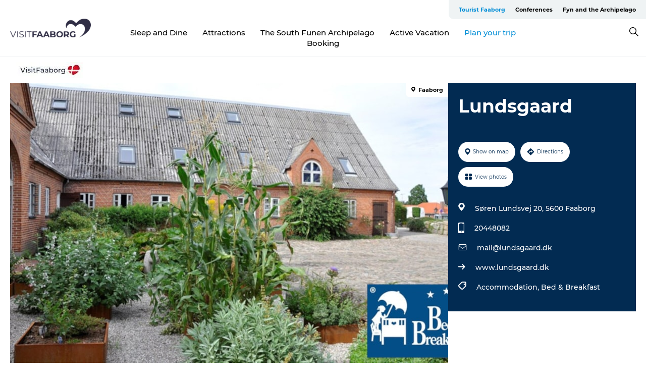

--- FILE ---
content_type: text/html; charset=utf-8
request_url: https://www.visitfaaborg.com/faaborg/tourist-planner/lundsgaard-gdk1078262
body_size: 24485
content:
<!DOCTYPE html><html lang="en" class=""><head><meta charSet="UTF-8"/><meta http-equiv="X-UA-Compatible" content="IE=edge"/><meta name="viewport" content="width=device-width, initial-scale=1.0, maximum-scale=1.0"/><title>Lundsgaard</title><meta name="title" content="Lundsgaard"/><meta name="keywords" content="https://files.guidedanmark.org/files/423/263351_Lundsgaard.jpg"/><link rel="canonical" href="https://www.visitfaaborg.com/faaborg/tourist-planner/lundsgaard-gdk1078262"/><link rel="image_src" href="https://files.guidedanmark.org/files/423/263351_Lundsgaard.jpg"/><meta property="og:site_name" content="VisitFaaborg"/><meta property="og:url" content="https://www.visitfaaborg.com/faaborg/tourist-planner/lundsgaard-gdk1078262"/><meta property="og:image" content="https://files.guidedanmark.org/files/423/263351_Lundsgaard.jpg"/><meta property="og:image:url" content="https://files.guidedanmark.org/files/423/263351_Lundsgaard.jpg"/><meta name="twitter:card" content="summary_large_image"/><meta name="twitter:title" content="Lundsgaard"/><meta name="twitter:url" content="https://www.visitfaaborg.com/faaborg/tourist-planner/lundsgaard-gdk1078262"/><meta name="twitter:image" content="https://files.guidedanmark.org/files/423/263351_Lundsgaard.jpg"/><script type="application/ld+json">{"@context":"https://schema.org","@graph":[{"@type":"Product","telephone":"20448082","name":"Lundsgaard","address":{"@type":"PostalAddress","streetAddress":"Søren Lundsvej 20","postalCode":"5600"},"geo":{"@type":"GeoCoordinates","latitude":"55.10667429","longitude":"10.17166382"},"image":{"@type":"ImageObject","url":"https://files.guidedanmark.org/files/423/263351_Lundsgaard.jpg"}}]}</script><meta name="google-site-verification" content="pO2IbIsJ13kusmfXEJYB5w2THUci3f6YcWOqePbA6ds"/><meta name="google-site-verification" content="pO2IbIsJ13kusmfXEJYB5w2THUci3f6YcWOqePbA6ds"/><script>dataLayer=[];</script><script class="google-tag-manager">
              (function(w,d,s,l,i){w[l]=w[l]||[];w[l].push({'gtm.start':
                new Date().getTime(),event:'gtm.js'});var f=d.getElementsByTagName(s)[0],
                j=d.createElement(s),dl=l!='dataLayer'?'&l='+l:'';j.async=true;j.src=
                'https://www.googletagmanager.com/gtm.js?id='+i+dl;f.parentNode.insertBefore(j,f);
              })(window,document,'script','dataLayer','GTM-W6LXB9D');
                </script><script class="google-tag-manager">
          (function(w,d,s,l,i){w[l]=w[l]||[];w[l].push({'gtm.start':
            new Date().getTime(),event:'gtm.js'});var f=d.getElementsByTagName(s)[0],
            j=d.createElement(s),dl=l!='dataLayer'?'&l='+l:'';j.async=true;j.src=
            'https://www.googletagmanager.com/gtm.js?id='+i+dl;f.parentNode.insertBefore(j,f);
          })(window,document,'script','dataLayer','GTM-PFBDMCW');
            </script><script id="CookieConsent" src="https://policy.app.cookieinformation.com/uc.js" data-culture="EN" type="text/javascript" defer="" async=""></script><link rel="icon" href="/sites/visitfaaborg.com/files/icons/favicon.ico" type="image/x-icon"/><meta name="next-head-count" content="24"/><link rel="preload" href="/_next/static/media/8858de35be6d63bd-s.p.ttf" as="font" type="font/ttf" crossorigin="anonymous" data-next-font="size-adjust"/><link rel="preload" href="/_next/static/media/ade88f670a4a93e2-s.p.woff2" as="font" type="font/woff2" crossorigin="anonymous" data-next-font="size-adjust"/><link rel="preload" href="/_next/static/media/7f4e2cacbacd7c77-s.p.woff" as="font" type="font/woff" crossorigin="anonymous" data-next-font="size-adjust"/><link rel="preload" href="/_next/static/media/fe6ff1c8e748122a-s.p.woff2" as="font" type="font/woff2" crossorigin="anonymous" data-next-font="size-adjust"/><link rel="preload" href="/_next/static/media/9671873632b769ea-s.p.woff2" as="font" type="font/woff2" crossorigin="anonymous" data-next-font="size-adjust"/><link rel="preload" href="/_next/static/media/0020fb129ebc950b-s.p.woff2" as="font" type="font/woff2" crossorigin="anonymous" data-next-font="size-adjust"/><link rel="preload" href="/_next/static/css/f9783be563079af7.css" as="style"/><link rel="stylesheet" href="/_next/static/css/f9783be563079af7.css" data-n-g=""/><noscript data-n-css=""></noscript><script defer="" nomodule="" src="/_next/static/chunks/polyfills-78c92fac7aa8fdd8.js"></script><script defer="" src="/_next/static/chunks/24434.2d78b39796aef039.js"></script><script defer="" src="/_next/static/chunks/90180.2cd874d1f8a55392.js"></script><script defer="" src="/_next/static/chunks/89311.d4a83a9b96968818.js"></script><script defer="" src="/_next/static/chunks/52576.7c1155037314c9e5.js"></script><script defer="" src="/_next/static/chunks/69305.95e9ec2f7430440a.js"></script><script defer="" src="/_next/static/chunks/16487.c8405206fde0bf11.js"></script><script defer="" src="/_next/static/chunks/61263.cd3f37a049f1982f.js"></script><script defer="" src="/_next/static/chunks/75fc9c18-295119e68f43c671.js"></script><script defer="" src="/_next/static/chunks/22135.5b23275e4359771f.js"></script><script defer="" src="/_next/static/chunks/88035.a55b00c408bb73af.js"></script><script defer="" src="/_next/static/chunks/77654.f3f2dda92b6acb47.js"></script><script defer="" src="/_next/static/chunks/33996.2229128561d62e70.js"></script><script defer="" src="/_next/static/chunks/38606.c791e11a42e15f83.js"></script><script defer="" src="/_next/static/chunks/73999.f214e8f8ebe5101d.js"></script><script defer="" src="/_next/static/chunks/66518.8241159cdeb0e19e.js"></script><script defer="" src="/_next/static/chunks/42911.663eb074ad65fed6.js"></script><script defer="" src="/_next/static/chunks/7969.600288e47a18f32f.js"></script><script defer="" src="/_next/static/chunks/20349.72af27da3c31588d.js"></script><script defer="" src="/_next/static/chunks/6462.c12763e89d8a44ae.js"></script><script defer="" src="/_next/static/chunks/84041.d231d3637cdb2731.js"></script><script defer="" src="/_next/static/chunks/32299.3c4b62ae9e1c2bb9.js"></script><script src="/_next/static/chunks/webpack-63856f52277dde65.js" defer=""></script><script src="/_next/static/chunks/framework-f0918f007280e2a4.js" defer=""></script><script src="/_next/static/chunks/main-e4ec7a994fac8df8.js" defer=""></script><script src="/_next/static/chunks/pages/_app-dfcb281616405551.js" defer=""></script><script src="/_next/static/chunks/72776-dd4a5de0c04d1828.js" defer=""></script><script src="/_next/static/chunks/51294-05c6ba5fe17e3586.js" defer=""></script><script src="/_next/static/chunks/pages/drupal-f757f6edd3d96ab6.js" defer=""></script><script src="/_next/static/kcTTT74bUDEUWe3UTljfD/_buildManifest.js" defer=""></script><script src="/_next/static/kcTTT74bUDEUWe3UTljfD/_ssgManifest.js" defer=""></script><style data-styled="" data-styled-version="6.0.5">.btYlmK a{padding:6px;position:absolute;top:-40px;left:0px;color:#333;border-right:1px solid #bce7ff;border-bottom:1px solid #bce7ff;border-bottom-right-radius:8px;background:#008dd6;-webkit-transition:top 1s ease-out;transition:top 1s ease-out;z-index:100;}/*!sc*/
.btYlmK a:focus{position:absolute;left:0px;top:0px;-webkit-transition:top 0.1s ease-in;transition:top 0.1s ease-in;}/*!sc*/
@media (prefers-reduced-motion: reduce){.btYlmK a{transition-duration:0.001ms!important;}}/*!sc*/
@media print{.btYlmK{display:none;}}/*!sc*/
data-styled.g4[id="sc-521c778a-3"]{content:"btYlmK,"}/*!sc*/
.fnpHaN{background-color:#FFF;}/*!sc*/
data-styled.g12[id="sc-1c46d5dd-5"]{content:"fnpHaN,"}/*!sc*/
.cUdkKS{width:100%;height:65px;background-color:#008dd6;display:flex;justify-content:center;align-content:center;align-items:center;}/*!sc*/
data-styled.g13[id="sc-1c46d5dd-6"]{content:"cUdkKS,"}/*!sc*/
.kjVbdK{font-size:14px;font-weight:bold;line-height:18px;color:white;}/*!sc*/
data-styled.g14[id="sc-1c46d5dd-7"]{content:"kjVbdK,"}/*!sc*/
.iMgDDq{padding:0 7px;display:flex;justify-content:center;align-items:center;align-content:center;}/*!sc*/
.iMgDDq a{color:white;display:inline-block;padding:0 7px;}/*!sc*/
.iMgDDq svg path{fill:white;}/*!sc*/
.iMgDDq a[title="tiktok"]>svg{width:20px;height:20px;}/*!sc*/
.iMgDDq a[title="tiktok"]{padding-left:2px!important;}/*!sc*/
data-styled.g15[id="sc-1c46d5dd-8"]{content:"iMgDDq,"}/*!sc*/
.buaBos{border-top:2px solid rgb(231, 234, 236);padding:15px 0px;margin-top:40px;display:flex;align-items:center;align-content:center;font-size:14px;}/*!sc*/
@media (max-width: 47.9375em){.buaBos{font-size:12px;flex-direction:column;}}/*!sc*/
data-styled.g16[id="sc-1c46d5dd-9"]{content:"buaBos,"}/*!sc*/
.cDumiz{display:flex;align-content:center;align-items:center;}/*!sc*/
@media (max-width: 47.9375em){.cDumiz{margin:10px 0 20px;}}/*!sc*/
@media (min-width: 48em){.cDumiz{margin:0 20px;flex:1;}}/*!sc*/
.cDumiz a{cursor:pointer;margin:0 20px;color:#000;}/*!sc*/
.cDumiz a:hover{color:#008dd6;}/*!sc*/
data-styled.g18[id="sc-1c46d5dd-11"]{content:"cDumiz,"}/*!sc*/
.dTjGyd{padding:20px 0;}/*!sc*/
@media (max-width: 47.9375em){.dTjGyd{font-size:14px;}}/*!sc*/
data-styled.g19[id="sc-1c46d5dd-12"]{content:"dTjGyd,"}/*!sc*/
.ciIioz h2{font-size:14px;font-weight:700;margin-bottom:20px;}/*!sc*/
data-styled.g20[id="sc-1c46d5dd-13"]{content:"ciIioz,"}/*!sc*/
.DIMGC{list-style:none;padding:0;}/*!sc*/
.DIMGC li{margin:15px 0;}/*!sc*/
.DIMGC a{color:#000;}/*!sc*/
.DIMGC a:hover{color:#008dd6;}/*!sc*/
data-styled.g21[id="sc-1c46d5dd-14"]{content:"DIMGC,"}/*!sc*/
.kKnrtv{position:relative;border-bottom:1px solid rgb(240, 241, 243);background-color:#FFF;width:100vw;top:0;transition:all 0.3s;}/*!sc*/
.kKnrtv >div{display:flex;align-items:center;height:100%;}/*!sc*/
.kKnrtv.sticky{position:fixed;z-index:20;}/*!sc*/
@media print{.kKnrtv.sticky{display:none;}}/*!sc*/
@media (max-width: 47.9375em){.kKnrtv{height:44px;}}/*!sc*/
data-styled.g37[id="sc-1c46d5dd-30"]{content:"kKnrtv,"}/*!sc*/
.jOAfxs{width:200px;padding:6px 20px;position:sticky;top:0;}/*!sc*/
.jOAfxs img{max-width:100%;max-height:50px;}/*!sc*/
data-styled.g38[id="sc-1c46d5dd-31"]{content:"jOAfxs,"}/*!sc*/
.lddnDj{flex:1;display:flex;flex-direction:column;height:100%;}/*!sc*/
.lddnDj a{text-decoration:none;color:#000;}/*!sc*/
.lddnDj a:hover{color:#008dd6;}/*!sc*/
data-styled.g58[id="sc-1c46d5dd-51"]{content:"lddnDj,"}/*!sc*/
.dLvwGT{align-self:flex-end;border-bottom-left-radius:10px;background-color:#eff3f4;}/*!sc*/
.dLvwGT ul{padding:0 10px;margin:0;}/*!sc*/
.dLvwGT ul li{display:inline-block;list-style:none;}/*!sc*/
.dLvwGT ul li.inactive >a{display:none;}/*!sc*/
.dLvwGT ul li.active >a{color:#008dd6;}/*!sc*/
.dLvwGT ul li a{display:block;font-size:11px;font-weight:bold;padding:12px 10px;}/*!sc*/
data-styled.g59[id="sc-1c46d5dd-52"]{content:"dLvwGT,"}/*!sc*/
.hvgAkH{align-self:center;flex:1;display:flex;width:100%;position:relative;top:0;background-color:#FFF;}/*!sc*/
.hvgAkH ul{padding:0;}/*!sc*/
.hvgAkH ul.secondary-menu{flex:1;text-align:center;}/*!sc*/
.hvgAkH ul.search-menu{min-width:200px;text-align:right;}/*!sc*/
.hvgAkH ul li{display:inline-block;vertical-align:middle;list-style:none;padding:0 15px;}/*!sc*/
.hvgAkH ul li a{font-size:15px;padding:0;}/*!sc*/
.hvgAkH ul li.active >a{color:#008dd6;}/*!sc*/
data-styled.g60[id="sc-1c46d5dd-53"]{content:"hvgAkH,"}/*!sc*/
.bPiEZp{cursor:pointer;}/*!sc*/
.bPiEZp span{display:none;}/*!sc*/
data-styled.g68[id="sc-1c46d5dd-61"]{content:"bPiEZp,"}/*!sc*/
.jWQKaT{display:flex;justify-content:space-between;align-content:center;align-items:center;}/*!sc*/
.jWQKaT >div{margin:10px 0;}/*!sc*/
data-styled.g69[id="sc-1c46d5dd-62"]{content:"jWQKaT,"}/*!sc*/
html{line-height:1.15;-webkit-text-size-adjust:100%;}/*!sc*/
body{margin:0;}/*!sc*/
main{display:block;}/*!sc*/
h1{font-size:2em;margin:0.67em 0;}/*!sc*/
hr{box-sizing:content-box;height:0;overflow:visible;}/*!sc*/
pre{font-family:monospace,monospace;font-size:1em;}/*!sc*/
a{background-color:transparent;}/*!sc*/
abbr[title]{border-bottom:none;text-decoration:underline;text-decoration:underline dotted;}/*!sc*/
b,strong{font-weight:bolder;}/*!sc*/
code,kbd,samp{font-family:monospace,monospace;font-size:1em;}/*!sc*/
small{font-size:80%;}/*!sc*/
sub,sup{font-size:75%;line-height:0;position:relative;vertical-align:baseline;}/*!sc*/
sub{bottom:-0.25em;}/*!sc*/
sup{top:-0.5em;}/*!sc*/
img{border-style:none;}/*!sc*/
button,input,optgroup,select,textarea{font-family:inherit;font-size:100%;line-height:1.15;margin:0;}/*!sc*/
button,input{overflow:visible;}/*!sc*/
button,select{text-transform:none;}/*!sc*/
button,[type="button"],[type="reset"],[type="submit"]{-webkit-appearance:button;}/*!sc*/
button::-moz-focus-inner,[type="button"]::-moz-focus-inner,[type="reset"]::-moz-focus-inner,[type="submit"]::-moz-focus-inner{border-style:none;padding:0;}/*!sc*/
button:-moz-focusring,[type="button"]:-moz-focusring,[type="reset"]:-moz-focusring,[type="submit"]:-moz-focusring{outline:1px dotted ButtonText;}/*!sc*/
fieldset{padding:0.35em 0.75em 0.625em;}/*!sc*/
legend{box-sizing:border-box;color:inherit;display:table;max-width:100%;padding:0;white-space:normal;}/*!sc*/
progress{vertical-align:baseline;}/*!sc*/
textarea{overflow:auto;}/*!sc*/
[type="checkbox"],[type="radio"]{box-sizing:border-box;padding:0;}/*!sc*/
[type="number"]::-webkit-inner-spin-button,[type="number"]::-webkit-outer-spin-button{height:auto;}/*!sc*/
[type="search"]{-webkit-appearance:textfield;outline-offset:-2px;}/*!sc*/
[type="search"]::-webkit-search-decoration{-webkit-appearance:none;}/*!sc*/
::-webkit-file-upload-button{-webkit-appearance:button;font:inherit;}/*!sc*/
details{display:block;}/*!sc*/
summary{display:list-item;}/*!sc*/
template{display:none;}/*!sc*/
[hidden]{display:none;}/*!sc*/
data-styled.g70[id="sc-global-ecVvVt1"]{content:"sc-global-ecVvVt1,"}/*!sc*/
*{box-sizing:border-box;}/*!sc*/
*:before,*:after{box-sizing:border-box;}/*!sc*/
body{font-family:'Montserrat',Verdana,Arial,sans-serif;color:#000;background-color:#FFF;line-height:1.3;font-weight:500;width:100%;max-width:100vw;overflow-x:hidden;}/*!sc*/
body.freeze-scroll{overflow:hidden;}/*!sc*/
@media (max-width: 47.9375em){body{margin-top:44px;}}/*!sc*/
p:last-child{margin-top:0;}/*!sc*/
img{display:block;max-width:100%;height:auto;}/*!sc*/
.text-container a{text-decoration:underline;}/*!sc*/
a{text-decoration:none;color:#008dd6;transition:all 0.3s;}/*!sc*/
a:hover{color:#008dd6;}/*!sc*/
a.link-icon:before{content:"";display:inline-block;width:18px;height:18px;background-size:100%;background-color:#008dd6;background-position:center;background-repeat:no-repeat;margin-right:4px;position:relative;}/*!sc*/
a.link-icon.link-internal:before{top:4px;background-image:url(/static/images/svg/internalLinkMask.svg);}/*!sc*/
a.link-icon.link-mailto:before,a.link-icon.link-external:before{background-image:url(/static/images/svg/linkoutMaskWhite.svg);}/*!sc*/
.paragraph{margin-top:40px;margin-bottom:40px;}/*!sc*/
.paragraph:first-child{margin-top:0;}/*!sc*/
.text-align-right{text-align:right;}/*!sc*/
.text-align-left{text-align:left;}/*!sc*/
.text-align-center{text-align:center;}/*!sc*/
.text-align-justify{text-align:justify;}/*!sc*/
.txt-size-regular{font-weight:400;}/*!sc*/
.txt-size-medium{font-weight:500;}/*!sc*/
.txt-size-bold{font-weight:600;}/*!sc*/
.txt-size-semi-bold{font-weight:700;}/*!sc*/
@keyframes menuOpen{from{height:0px;}to{height:calc(100vh - 100%);}}/*!sc*/
@keyframes highlight{from{background-color:rgba(0,0,0,0.1);}to{background-color:rgba(0,0,0,0);}}/*!sc*/
@media (max-width: 47.9375em){.paragraph.paragraph--columns-2 .paragraph.paragraph--highlight-image,.paragraph.paragraph--columns-3 .paragraph.paragraph--highlight-image{margin-left:-20px;margin-right:-20px;}}/*!sc*/
data-styled.g71[id="sc-global-kxOjPr1"]{content:"sc-global-kxOjPr1,"}/*!sc*/
.jBVDfF{position:fixed;font-size:1px;color:#fff;width:1px;height:1px;overflow:hidden;top:-1px;left:-1px;z-index:99999;}/*!sc*/
data-styled.g72[id="sc-6945e261-0"]{content:"jBVDfF,"}/*!sc*/
.camETg{display:inline-block;width:40px;height:40px;background-size:cover;background-position:center;border-radius:50%;margin-bottom:10px;}/*!sc*/
@media (min-width: 48em){.camETg{margin-bottom:0;margin-right:20px;}}/*!sc*/
.camETg.small{width:16px;height:16px;margin-right:10px;}/*!sc*/
data-styled.g281[id="sc-d279e38c-29"]{content:"camETg,"}/*!sc*/
.enWcTi{padding:14px 15px;cursor:pointer;border:1px solid rgb(225, 226, 227);background-color:rgb(234, 236, 238);display:flex;align-content:center;align-items:center;width:100%;}/*!sc*/
@media (min-width: 48em){.enWcTi{width:30%;}}/*!sc*/
.enWcTi .language-name{flex:1;}/*!sc*/
.enWcTi:after{height:11px;width:11px;border-top:1px solid rgb(193, 196, 199);border-right:1px solid rgb(193, 196, 199);transform:rotate(45deg);content:"";display:block;}/*!sc*/
data-styled.g283[id="sc-d279e38c-31"]{content:"enWcTi,"}/*!sc*/
.gEMIVp{position:relative;padding-left:20px;padding-right:20px;}/*!sc*/
.gEMIVp.xs-1{width:8.33333%;min-width:8.33333%;}/*!sc*/
.gEMIVp.xs-2{width:16.66667%;min-width:16.66667%;}/*!sc*/
.gEMIVp.xs-3{width:25.00000%;min-width:25.00000%;}/*!sc*/
.gEMIVp.xs-4{width:33.33333%;min-width:33.33333%;}/*!sc*/
.gEMIVp.xs-5{width:41.66667%;min-width:41.66667%;}/*!sc*/
.gEMIVp.xs-6{width:50.00000%;min-width:50.00000%;}/*!sc*/
.gEMIVp.xs-7{width:58.33333%;min-width:58.33333%;}/*!sc*/
.gEMIVp.xs-8{width:66.66667%;min-width:66.66667%;}/*!sc*/
.gEMIVp.xs-9{width:75.00000%;min-width:75.00000%;}/*!sc*/
.gEMIVp.xs-10{width:83.33333%;min-width:83.33333%;}/*!sc*/
.gEMIVp.xs-11{width:91.66667%;min-width:91.66667%;}/*!sc*/
.gEMIVp.xs-12{width:100.00000%;min-width:100.00000%;}/*!sc*/
@media (min-width: 23.5em){.gEMIVp.sm-1{width:8.33333%;min-width:8.33333%;}.gEMIVp.sm-2{width:16.66667%;min-width:16.66667%;}.gEMIVp.sm-3{width:25.00000%;min-width:25.00000%;}.gEMIVp.sm-4{width:33.33333%;min-width:33.33333%;}.gEMIVp.sm-5{width:41.66667%;min-width:41.66667%;}.gEMIVp.sm-6{width:50.00000%;min-width:50.00000%;}.gEMIVp.sm-7{width:58.33333%;min-width:58.33333%;}.gEMIVp.sm-8{width:66.66667%;min-width:66.66667%;}.gEMIVp.sm-9{width:75.00000%;min-width:75.00000%;}.gEMIVp.sm-10{width:83.33333%;min-width:83.33333%;}.gEMIVp.sm-11{width:91.66667%;min-width:91.66667%;}.gEMIVp.sm-12{width:100.00000%;min-width:100.00000%;}}/*!sc*/
@media (min-width: 48em){.gEMIVp.md-1{width:8.33333%;min-width:8.33333%;}.gEMIVp.md-2{width:16.66667%;min-width:16.66667%;}.gEMIVp.md-3{width:25.00000%;min-width:25.00000%;}.gEMIVp.md-4{width:33.33333%;min-width:33.33333%;}.gEMIVp.md-5{width:41.66667%;min-width:41.66667%;}.gEMIVp.md-6{width:50.00000%;min-width:50.00000%;}.gEMIVp.md-7{width:58.33333%;min-width:58.33333%;}.gEMIVp.md-8{width:66.66667%;min-width:66.66667%;}.gEMIVp.md-9{width:75.00000%;min-width:75.00000%;}.gEMIVp.md-10{width:83.33333%;min-width:83.33333%;}.gEMIVp.md-11{width:91.66667%;min-width:91.66667%;}.gEMIVp.md-12{width:100.00000%;min-width:100.00000%;}}/*!sc*/
@media (min-width: 64em){.gEMIVp.lg-1{width:8.33333%;min-width:8.33333%;}.gEMIVp.lg-2{width:16.66667%;min-width:16.66667%;}.gEMIVp.lg-3{width:25.00000%;min-width:25.00000%;}.gEMIVp.lg-4{width:33.33333%;min-width:33.33333%;}.gEMIVp.lg-5{width:41.66667%;min-width:41.66667%;}.gEMIVp.lg-6{width:50.00000%;min-width:50.00000%;}.gEMIVp.lg-7{width:58.33333%;min-width:58.33333%;}.gEMIVp.lg-8{width:66.66667%;min-width:66.66667%;}.gEMIVp.lg-9{width:75.00000%;min-width:75.00000%;}.gEMIVp.lg-10{width:83.33333%;min-width:83.33333%;}.gEMIVp.lg-11{width:91.66667%;min-width:91.66667%;}.gEMIVp.lg-12{width:100.00000%;min-width:100.00000%;}}/*!sc*/
@media (min-width: 82.5em){.gEMIVp.xl-1{width:8.33333%;min-width:8.33333%;}.gEMIVp.xl-2{width:16.66667%;min-width:16.66667%;}.gEMIVp.xl-3{width:25.00000%;min-width:25.00000%;}.gEMIVp.xl-4{width:33.33333%;min-width:33.33333%;}.gEMIVp.xl-5{width:41.66667%;min-width:41.66667%;}.gEMIVp.xl-6{width:50.00000%;min-width:50.00000%;}.gEMIVp.xl-7{width:58.33333%;min-width:58.33333%;}.gEMIVp.xl-8{width:66.66667%;min-width:66.66667%;}.gEMIVp.xl-9{width:75.00000%;min-width:75.00000%;}.gEMIVp.xl-10{width:83.33333%;min-width:83.33333%;}.gEMIVp.xl-11{width:91.66667%;min-width:91.66667%;}.gEMIVp.xl-12{width:100.00000%;min-width:100.00000%;}}/*!sc*/
data-styled.g328[id="sc-bb566763-28"]{content:"gEMIVp,"}/*!sc*/
.hPpxAZ{width:100%;max-width:100%;margin-right:auto;margin-left:auto;padding-left:1.25em;padding-right:1.25em;transition:all 0.3s;}/*!sc*/
@media (min-width: 23.5em){.hPpxAZ{width:100%;}}/*!sc*/
@media (min-width: 48em){.hPpxAZ{width:46.75em;}}/*!sc*/
@media (min-width: 64em){.hPpxAZ{width:61.5em;}}/*!sc*/
@media (min-width: 82.5em){.hPpxAZ{width:80em;}}/*!sc*/
data-styled.g329[id="sc-bb566763-29"]{content:"hPpxAZ,"}/*!sc*/
.kLBSZd{max-width:1450px;margin-right:auto;margin-left:auto;padding-left:1.25em;padding-right:1.25em;transition:all 0.3s;}/*!sc*/
.kLBSZd.no-padding{padding:0;}/*!sc*/
data-styled.g339[id="sc-bb566763-39"]{content:"kLBSZd,"}/*!sc*/
.cBBUa-D{display:flex;flex-direction:row;flex-wrap:wrap;margin-left:-20px;margin-right:-20px;min-width:100%;}/*!sc*/
data-styled.g374[id="sc-bb566763-74"]{content:"cBBUa-D,"}/*!sc*/
.bAZmJe{max-width:800px;margin-right:auto;margin-left:auto;padding-left:1.25em;padding-right:1.25em;}/*!sc*/
.bAZmJe.text-left{margin-left:0;padding-left:0;text-align:left;}/*!sc*/
.bAZmJe.text-right{margin-right:0;padding-right:0;text-align:right;}/*!sc*/
.bAZmJe.text-center{text-align:center;}/*!sc*/
.bAZmJe h1{font-weight:900;font-size:40px;letter-spacing:-0.5px;}/*!sc*/
@media (max-width: 47.9375em){.bAZmJe h1{font-size:26px;}}/*!sc*/
.bAZmJe h2{font-weight:700;font-size:25px;letter-spacing:-0.5px;}/*!sc*/
@media (max-width: 47.9375em){.bAZmJe h2{font-size:19px;}}/*!sc*/
.bAZmJe h3,.bAZmJe h4{font-weight:700;font-size:18px;letter-spacing:-0.5px;}/*!sc*/
@media (max-width: 47.9375em){.bAZmJe h3,.bAZmJe h4{font-size:16px;}}/*!sc*/
data-styled.g390[id="sc-bb566763-90"]{content:"bAZmJe,"}/*!sc*/
@media (max-width: 47.9375em){.bPGLSi{padding-left:0;padding-right:0;}}/*!sc*/
data-styled.g459[id="sc-f8176ca3-0"]{content:"bPGLSi,"}/*!sc*/
.igLRvm{padding-bottom:2.5em;}/*!sc*/
.igLRvm .padding-0{padding:0;}/*!sc*/
@media (max-width: 63.9375em){.igLRvm{margin-top:55px;}}/*!sc*/
data-styled.g460[id="sc-f8176ca3-1"]{content:"igLRvm,"}/*!sc*/
.iaWucu{width:70%;display:flex;}/*!sc*/
@media (max-width: 63.9375em){.iaWucu{width:65%;}}/*!sc*/
@media (max-width: 47.9375em){.iaWucu{width:100%;}}/*!sc*/
data-styled.g461[id="sc-f8176ca3-2"]{content:"iaWucu,"}/*!sc*/
@media (max-width: 47.9375em){.hiHBVT{width:100%;}}/*!sc*/
data-styled.g462[id="sc-f8176ca3-3"]{content:"hiHBVT,"}/*!sc*/
@media (max-width: 47.9375em){.dTQpbO{padding-left:0;padding-right:0;}}/*!sc*/
data-styled.g463[id="sc-f8176ca3-4"]{content:"dTQpbO,"}/*!sc*/
.kTabag{width:70%;height:555px;min-height:555px;position:relative;float:left;margin-bottom:40px;}/*!sc*/
@media (max-width: 63.9375em){.kTabag{width:65%;}}/*!sc*/
@media (max-width: 47.9375em){.kTabag{width:100%;height:210px;min-height:210px;margin-bottom:0;float:none;}}/*!sc*/
data-styled.g464[id="sc-f8176ca3-5"]{content:"kTabag,"}/*!sc*/
.eymwOi{height:100%;width:100%;position:relative;}/*!sc*/
.eymwOi img{width:100%;height:100%;object-fit:cover;}/*!sc*/
.eymwOi span{z-index:1;position:absolute;top:0;left:0;background:#a3eabf;color:#07203b;padding:11px 10px;border-radius:0 0 5px 0;font-size:10px;font-weight:bold;line-height:11px;}/*!sc*/
data-styled.g465[id="sc-f8176ca3-6"]{content:"eymwOi,"}/*!sc*/
.kKgnec{width:30%;background-color:#022b52;padding:25px 35px 20px 35px;color:#ffffff;float:right;position:relative;}/*!sc*/
@media (max-width: 82.4375em){.kKgnec{padding:25px 20px 20px 20px;}}/*!sc*/
@media (max-width: 63.9375em){.kKgnec{width:35%;}}/*!sc*/
@media (max-width: 47.9375em){.kKgnec{width:100%;float:none;position:inherit;text-align:center;padding:50px 20px 20px 20px;}}/*!sc*/
data-styled.g467[id="sc-f8176ca3-8"]{content:"kKgnec,"}/*!sc*/
.iVLTu{position:sticky;top:55px;padding:30px 35px 35px 35px;}/*!sc*/
@media (max-width: 82.4375em){.iVLTu{padding:30px 20px 35px 20px;}}/*!sc*/
@media (max-width: 63.9375em){.iVLTu{width:35%;}}/*!sc*/
@media (max-width: 47.9375em){.iVLTu{width:100%;position:inherit;padding:30px 20px 30px 20px;}}/*!sc*/
data-styled.g468[id="sc-f8176ca3-9"]{content:"iVLTu,"}/*!sc*/
.kGVlIW{font-size:36px;line-height:42px;margin:0;}/*!sc*/
@media (max-width: 47.9375em){.kGVlIW{font-size:26px;line-height:32px;}}/*!sc*/
data-styled.g472[id="sc-f8176ca3-13"]{content:"kGVlIW,"}/*!sc*/
.julIoh{display:flex;flex-wrap:wrap;justify-content:flex-start;margin:0 0 20px 0;}/*!sc*/
@media (max-width: 23.4375em){.julIoh{width:100%;justify-content:space-around;margin:0 -10px 20px -10px;width:auto;}}/*!sc*/
data-styled.g473[id="sc-f8176ca3-14"]{content:"julIoh,"}/*!sc*/
.fefxPf{padding:30px 0 0 0;}/*!sc*/
.fefxPf:empty{padding:0;}/*!sc*/
.fefxPf button{margin:0 0 20px 0!important;}/*!sc*/
.fefxPf a:last-child button{margin-bottom:0px!important;}/*!sc*/
data-styled.g474[id="sc-f8176ca3-15"]{content:"fefxPf,"}/*!sc*/
.gtssAg{cursor:pointer;display:flex;justify-content:center;align-items:center;border:none;color:#022b52;}/*!sc*/
.gtssAg:last-of-type{margin:0 0 10px 0;}/*!sc*/
data-styled.g475[id="sc-f8176ca3-16"]{content:"gtssAg,"}/*!sc*/
.hiXYwN{border-radius:35px;background:#ffffff;margin:0 10px 10px 0;padding:0;}/*!sc*/
.hiXYwN svg{margin:0 5px 0 0;}/*!sc*/
.hiXYwN svg path{fill:#022b52;}/*!sc*/
.hiXYwN .btn-round-content{padding:13px;margin:0;color:inherit;font-size:10px;line-height:11px;display:flex;justify-content:center;align-items:center;}/*!sc*/
@media (max-width: 23.4375em){.hiXYwN{margin:0 0 10px 0;}.hiXYwN .btn-round-content{padding:13px 10px;}}/*!sc*/
data-styled.g476[id="sc-f8176ca3-17"]{content:"hiXYwN,"}/*!sc*/
.kIlebw{z-index:9;position:relative;}/*!sc*/
.kIlebw.no-image{margin-top:0;}/*!sc*/
data-styled.g478[id="sc-f8176ca3-19"]{content:"kIlebw,"}/*!sc*/
.jiBwhG{font-size:18px;line-height:28px;margin-top:15px;margin-bottom:25px;word-break:break-word;}/*!sc*/
@media (max-width: 47.9375em){.jiBwhG{font-size:16px;line-height:26px;}}/*!sc*/
.jiBwhG a{word-break:break-word;}/*!sc*/
.jiBwhG h1,.jiBwhG h2,.jiBwhG h3,.jiBwhG h4{margin:23px 0 10px 0;}/*!sc*/
.jiBwhG h2{font-size:21px;line-height:25px;}/*!sc*/
.jiBwhG p{margin:0 0 18px 0;}/*!sc*/
@media (max-width: 47.9375em){.jiBwhG p{margin:0 0 16px 0;}}/*!sc*/
data-styled.g480[id="sc-f8176ca3-21"]{content:"jiBwhG,"}/*!sc*/
.fuXQAW{font-size:12px;line-height:13px;margin:5px 0 0 0;}/*!sc*/
.fuXQAW span{font-weight:bold;}/*!sc*/
@media (max-width: 47.9375em){.fuXQAW{color:#aabccd;text-align:center;background-color:#022b52;margin:0;padding:5px 0 0 0;}}/*!sc*/
data-styled.g481[id="sc-f8176ca3-22"]{content:"fuXQAW,"}/*!sc*/
</style></head><body><div id="__next"><main class="__className_9cab95"><div class="sc-6945e261-0 jBVDfF"> </div><div class="sc-521c778a-3 btYlmK"><a href="#maincontent">Skip to main content</a></div><div id="sticky-header-wrap" class="sc-1c46d5dd-30 kKnrtv"><div class="sc-bb566763-39 kLBSZd no-padding container"><div class="sc-1c46d5dd-31 jOAfxs"><a class="link-internal" title="Go to homepage" href="/"><img alt="VisitFaaborg" width="160" height="31" src="/sites/visitfaaborg.com/files/2025-09/VisitFaaborg_logo_2025_stor.png" fetchpriority="auto" loading="lazy"/></a></div><div class="sc-1c46d5dd-51 lddnDj"><div class="sc-1c46d5dd-52 dLvwGT"><ul class="menu primary-menu"><li class="active"><a class="link-internal" href="/node/1037">Tourist Faaborg</a></li><li class=""><a class="link-internal" href="/faaborg/sleep-and-dine/conference-facilities">Conferences</a></li><li class=""><a class="link-external" target="_blank" rel="noopener" href="https://www.visitfyn.dk">Fyn and the Archipelago</a></li></ul></div><div class="sc-1c46d5dd-53 hvgAkH"><ul class="menu secondary-menu"><li class=""><a class="link-internal" href="/faaborg/sleep-and-dine">Sleep and Dine</a></li><li class=""><a class="link-internal" href="/denmark/funen/faaborg/attractions">Attractions</a></li><li class=""><a class="link-internal" href="/faaborg/south-funen-archipelago/south-funen-archipelage">The South Funen Archipelago</a></li><li class=""><a class="link-internal" href="/denmark/funen/faaborg/active-vacation">Active Vacation</a></li><li class="active"><a class="link-internal" href="/explore">Plan your trip</a></li><li class=""><a class="link-internal" href="/booking">Booking</a></li></ul><ul class="menu search-menu"><li><a tabindex="0" class="sc-1c46d5dd-61 bPiEZp"><svg xmlns="http://www.w3.org/2000/svg" version="1.1" viewBox="0 0 18.508 18.508" width="18"><path d="M 12.264 2.111 C 10.856 0.704 9.164 0 7.188 0 C 5.21 0 3.518 0.704 2.11 2.111 C 0.704 3.52 0 5.211 0 7.187 c 0 1.977 0.704 3.67 2.111 5.077 c 1.408 1.407 3.1 2.111 5.076 2.111 c 1.708 0 3.22 -0.54 4.538 -1.617 l 5.705 5.75 l 1.078 -1.078 l -5.75 -5.705 c 1.078 -1.318 1.617 -2.83 1.617 -4.537 c 0 -1.977 -0.704 -3.67 -2.111 -5.077 Z m -9.12 1.034 C 4.254 2.007 5.6 1.437 7.188 1.437 c 1.588 0 2.943 0.562 4.066 1.685 c 1.123 1.123 1.684 2.478 1.684 4.066 c 0 1.587 -0.561 2.942 -1.684 4.065 c -1.123 1.123 -2.478 1.684 -4.066 1.684 c -1.587 0 -2.942 -0.561 -4.065 -1.684 C 2 10.13 1.437 8.775 1.437 7.187 c 0 -1.587 0.57 -2.934 1.708 -4.042 Z" fill-rule="evenodd" stroke="none" stroke-width="1"></path></svg><span>Search</span></a></li></ul></div></div></div></div><div class="sc-bb566763-39 kLBSZd container"><div class="sc-1c46d5dd-62 jWQKaT"><div><a class="link-internal" title="" target="" rel="" href="/drupal"><img alt="Logo VisitFaaborg" width="158" height="31" src="/sites/visitfaaborg.com/files/styles/section_logo/public/2019-12/nyt.logo_.til_.nye_.hjemmesider.jpg?itok=WXN8lT7I" fetchpriority="auto" loading="lazy" title=""/></a></div></div></div><div id="maincontent"><div class="sc-f8176ca3-1 igLRvm" lang="en"><div class="sc-bb566763-39 kLBSZd sc-f8176ca3-0 bPGLSi container"><div class="sc-f8176ca3-5 kTabag"><div class="sc-f8176ca3-6 eymwOi"><img src="https://gdkfiles.visitdenmark.com/files/423/263351_Lundsgaard.jpg?width=987" fetchpriority="auto" loading="lazy" layout="fill"/></div><div class="sc-f8176ca3-22 fuXQAW">© <!-- -->  <span>Photo<!-- -->:</span> </div></div><div class="sc-f8176ca3-8 kKgnec"><h1 class="sc-f8176ca3-13 kGVlIW">Lundsgaard </h1></div><div top="55" class="sc-f8176ca3-8 sc-f8176ca3-9 kKgnec iVLTu"><div class="sc-f8176ca3-14 julIoh"><button class="sc-f8176ca3-16 sc-f8176ca3-17 gtssAg hiXYwN"><div class="btn-round-content"><svg width="15" height="14" viewBox="0 0 15 15" version="1.1" xmlns="http://www.w3.org/2000/svg" xmlns:xlink="http://www.w3.org/1999/xlink"><title>Shape</title><g id="Symbols" stroke="none" stroke-width="1" fill="none" fill-rule="evenodd"><g id="GDK/Mobile/Directions-(Mobile)" transform="translate(-14.000000, -13.000000)" fill="#022B52" fill-rule="nonzero"><path d="M28.5877043,19.569089 L22.0883815,13.264374 C21.7250022,12.9118753 21.1355268,12.9118753 20.7718572,13.264374 L14.2725345,19.569089 C13.9091552,19.9218692 13.9091552,20.4934126 14.2725345,20.8461929 L20.7718572,27.1509078 C21.1352365,27.5036881 21.724712,27.5036881 22.0883815,27.1509078 L28.5877043,20.8461929 C28.9510836,20.4934126 28.9510836,19.9218692 28.5877043,19.569089 Z M25.6032246,19.7142386 L23.2241565,21.9161263 C23.0795082,22.0501149 22.8447373,21.9472865 22.8447373,21.7495613 L22.8447373,20.2275308 L20.1325827,20.2275308 L20.1325827,22.0404836 C20.1325827,22.1656906 20.0314419,22.2671026 19.9065698,22.2671026 L19.0025182,22.2671026 C18.8776461,22.2671026 18.7765053,22.1656906 18.7765053,22.0404836 L18.7765053,19.7742927 C18.7765053,19.2737478 19.1813509,18.8678163 19.6805569,18.8678163 L22.8447373,18.8678163 L22.8447373,17.3457859 C22.8447373,17.148344 23.0792257,17.0452323 23.2241565,17.1792208 L25.6032246,19.3811086 C25.7001276,19.4709064 25.7001276,19.6244408 25.6032246,19.7142386 Z" id="Shape"></path></g></g></svg>Directions</div></button><button class="sc-f8176ca3-16 sc-f8176ca3-17 gtssAg hiXYwN"><div class="btn-round-content"><svg width="15" height="13" viewBox="0 0 15 14" version="1.1" xmlns="http://www.w3.org/2000/svg" xmlns:xlink="http://www.w3.org/1999/xlink"><title>Group 2</title><g id="Symbols" stroke="none" stroke-width="1" fill="none" fill-rule="evenodd"><g id="GDK/Mobile/Gallery-(Mobile)" transform="translate(-14.000000, -13.000000)" fill="#022B52"><g id="Group-2" transform="translate(14.000000, 13.000000)"><rect id="Rectangle" x="7.93025955" y="0" width="6.5912621" height="5.96670935" rx="2"></rect><rect id="Rectangle-Copy-8" x="7.93025955" y="7.17883056" width="6.5912621" height="5.96670935" rx="2"></rect><rect id="Rectangle-Copy-7" x="0" y="0" width="6.5912621" height="5.96670935" rx="2"></rect><rect id="Rectangle-Copy-9" x="0" y="7.17883056" width="6.5912621" height="5.96670935" rx="2"></rect></g></g></g></svg>View photos</div></button></div><div class="sc-f8176ca3-15 fefxPf"></div></div><div class="sc-f8176ca3-2 iaWucu"><div class="sc-bb566763-29 hPpxAZ sc-f8176ca3-3 hiHBVT container"><div class="sc-f8176ca3-19 kIlebw"><div class="sc-bb566763-90 bAZmJe sc-f8176ca3-4 dTQpbO text-container"><div class="sc-f8176ca3-21 jiBwhG"><div><p>Open 1/1-31/12<br/><strong>Lundsgaard</strong><br/>Converted farm next to shopping facilities. Rooms and apartments situated in beautiful surroundings. Place for 44 persons. Assembly/conference rooms for 60 persons.<br/><br/><a class="link-external" target="_blank" rel="noopener" href="http://www.lundsgaard.dk">www.lundsgaard.dk</a></p></div></div></div></div></div></div></div><span style="display:none"><img src="https://www.guidedanmark.org/Stats/Register?p=1078262&amp;c=465" alt=""/></span></div></div><div class="sc-1c46d5dd-5 fnpHaN"><div class="sc-1c46d5dd-6 cUdkKS"><h2 class="sc-1c46d5dd-7 kjVbdK">Share your adventures in Faaborg with us:<!-- -->:</h2><div class="sc-1c46d5dd-8 iMgDDq"><a class="link-external" target="_blank" title="facebook" rel="noopener" href="https://www.facebook.com/visitfaaborg.dk/"><svg xmlns="http://www.w3.org/2000/svg" version="1.1" viewBox="0 0 8 18" width="8"><path d="M8 5.82H5.277V3.94c0-.716.425-.895.766-.895h1.872V0H5.277C2.383 0 1.702 2.328 1.702 3.761v2.06H0v3.134h1.702V18h3.575V8.955H7.66L8 5.821z"></path></svg></a><a class="link-external" target="_blank" title="instagram" rel="noopener" href="https://www.instagram.com/visitfaaborg/"><svg xmlns="http://www.w3.org/2000/svg" version="1.1" viewBox="0 0 20.955 20.955" width="20"><path fill-rule="evenodd" stroke="none" stroke-width="1" d="M19.013 14.768c-.068 1.038-.203 1.58-.339 1.964-.203.452-.384.858-.79 1.174-.384.384-.723.587-1.174.79-.384.136-.926.34-1.965.34-1.106.067-1.445.067-4.268.067-2.822 0-3.138 0-4.267-.068-1.039-.067-1.581-.203-1.965-.338-.451-.204-.858-.384-1.174-.79-.384-.385-.587-.723-.79-1.175-.136-.384-.34-.926-.34-1.964-.067-1.107-.067-1.445-.067-4.268 0-2.823 0-3.139.068-4.268.068-1.038.203-1.58.339-1.964.203-.452.384-.858.79-1.175.384-.383.723-.587 1.174-.79a5.484 5.484 0 0 1 1.965-.339c1.129-.067 1.467-.067 4.267-.067 2.823 0 3.14 0 4.268.067 1.039.068 1.58.204 1.965.339.451.203.858.384 1.174.79.384.384.587.723.79 1.175.136.384.339.926.339 1.964.068 1.107.068 1.445.068 4.268 0 2.823 0 3.138-.068 4.268m1.874-8.626c.068 1.129.068 1.513.068 4.335 0 2.823 0 3.23-.136 4.403 0 1.107-.203 1.897-.451 2.552-.249.655-.588 1.31-1.174 1.83-.588.518-1.175.902-1.83 1.173-.654.18-1.422.384-2.551.452-1.13.068-1.445.068-4.336.068-2.89 0-3.229 0-4.335-.136-1.107 0-1.897-.203-2.552-.451a4.953 4.953 0 0 1-1.829-1.174 4.408 4.408 0 0 1-1.242-1.83c-.248-.654-.384-1.422-.451-2.551C0 13.683 0 13.277 0 10.477c0-2.8 0-3.206.09-4.335 0-1.107.181-1.897.452-2.552.316-.655.655-1.242 1.242-1.896A4.999 4.999 0 0 1 3.613.519C4.268.271 5.058.135 6.165.068 7.27 0 7.677 0 10.477 0c2.823 0 3.23 0 4.404.135 1.106 0 1.896.204 2.551.452a4.946 4.946 0 0 1 1.83 1.174c.586.52.903 1.107 1.173 1.83.181.654.384 1.422.452 2.55zM10.5 14.014c-1.941 0-3.559-1.618-3.559-3.56 0-1.94 1.618-3.558 3.559-3.558s3.559 1.618 3.559 3.559c0 1.94-1.595 3.559-3.559 3.559zm0-9.06a5.513 5.513 0 0 0-5.5 5.5c0 3.028 2.473 5.5 5.5 5.5s5.5-2.472 5.5-5.5c0-3.027-2.473-5.5-5.5-5.5zm5.5-1c-.527 0-1 .473-1 1 0 .528.473 1 1 1s1-.417 1-1c0-.581-.473-1-1-1z"></path></svg></a><a class="link-external" target="_blank" title="youtube" rel="noopener" href="https://www.youtube.com/channel/UCZF49ZZNWQMCj7ZQWSKZAxQ"><svg xmlns="http://www.w3.org/2000/svg" width="20" viewBox="0 0 20 14" version="1.1"><path fill-rule="nonzero" stroke="none" stroke-width="1" d="M19.869 3.107c0-1.638-1.294-2.968-2.89-2.968C14.702.039 12.375-.004 10 0 7.625-.002 5.298.04 3.021.14 1.428.139.133 1.469.133 3.107A51.3 51.3 0 0 0 0 7.001a51.357 51.357 0 0 0 .133 3.894c0 1.638 1.293 2.968 2.888 2.968 2.274.097 4.604.142 6.979.137 2.372.005 4.701-.04 6.977-.137 1.594 0 2.889-1.33 2.889-2.968.098-1.3.138-2.597.134-3.894a51.25 51.25 0 0 0-.131-3.894zM7.5 11.454v-8.91L13.751 7z"></path></svg></a></div></div><div class="sc-bb566763-29 hPpxAZ container"><div class="sc-1c46d5dd-12 dTjGyd"><div class="sc-bb566763-74 cBBUa-D"><div class="sc-bb566763-28 gEMIVp xs-6 md-3"><div class="sc-1c46d5dd-13 ciIioz"><h2>Useful Links</h2></div><ul class="sc-1c46d5dd-14 DIMGC"><li><a class="link-internal" title="Contact and Opening Hours" href="/faaborg/tourist-planner/faaborg-tourist-office-gdk613737">Contact and Opening Hours</a></li><li><a class="link-external" target="_blank" title="Press Photos" rel="noopener" href="https://www.skyfish.com/p/ohavet">Press Photos</a></li></ul></div><div class="sc-bb566763-28 gEMIVp xs-6 md-3"><div class="sc-1c46d5dd-13 ciIioz"><h2>Access</h2></div><ul class="sc-1c46d5dd-14 DIMGC"><li><a class="link-internal" title="Web Accessibility" href="/was">Web Accessibility</a></li><li><a class="link-internal" title="Long-term Parking" href="/faaborg/tourist-planner/long-term-parking">Long-term Parking</a></li><li><a class="link-internal" title="FAQ" href="/faq">FAQ</a></li><li><a class="link-internal" title="Disclaimer" href="/faaborg/miscellaneous/disclaimer">Disclaimer</a></li></ul></div></div></div><div class="sc-1c46d5dd-9 buaBos"><div class="sc-1c46d5dd-10 JATgE">VisitFaaborg<!-- --> ©<!-- --> <!-- -->2026</div><div class="sc-1c46d5dd-11 cDumiz"><a class="link-internal" title="Data Protection Notice" href="/dataprotection">Data Protection Notice</a></div><div tabindex="0" role="button" class="sc-d279e38c-31 enWcTi"><span style="background-image:url(/static/images/flags/en.svg)" class="sc-d279e38c-29 camETg small"></span><span class="language-name">English</span></div></div></div></div><div id="modal-root"></div></main></div><script id="__NEXT_DATA__" type="application/json">{"props":{"pageProps":{},"initialReduxState":{"content":{"entity":{"id":"86bb5760-e7ac-4683-af66-0b0e8cbca8ed","type":"product--product","entity_type":"product","root":null,"template_suggestions":["entity","product","product--product"],"bundle":"product","attributes":{"drupal_internal__id":40397,"langcode":"en","pid":1078262,"period_id":0,"next_period":false,"title":"Lundsgaard ","canonical_url":null,"updated":"2025-11-10T09:36:20+00:00","html_meta_tag_description":null,"html_meta_tag_title":null,"html_meta_tags":null,"field_first_image_copyright":"Faaborg Turistbureau","field_first_image_photographer":"Faaborg Turistbureau","field_first_image_alt":"Lundsgaard ","field_first_image_description":null,"period_data":null,"address":"Søren Lundsvej 20 ","post_code":"5600","city":"Faaborg","region":null,"latitude":"55.10667429","longitude":"10.17166382","phone":"20448082","fax":null,"email":"mail@lundsgaard.dk","is_marked_recurring":false,"default_langcode":false,"fallback_language":null,"metatag":null,"meta_info":{"path":"/faaborg/tourist-planner/lundsgaard-gdk1078262","meta":[{"tag":"meta","attributes":{"name":"title","content":"Lundsgaard"}},{"tag":"meta","attributes":{"name":"keywords","content":"https://files.guidedanmark.org/files/423/263351_Lundsgaard.jpg"}},{"tag":"link","attributes":{"rel":"canonical","href":"https://www.visitfaaborg.com/faaborg/tourist-planner/lundsgaard-gdk1078262"}},{"tag":"link","attributes":{"rel":"image_src","href":"https://files.guidedanmark.org/files/423/263351_Lundsgaard.jpg"}},{"tag":"meta","attributes":{"property":"og:site_name","content":"VisitFaaborg"}},{"tag":"meta","attributes":{"property":"og:url","content":"https://www.visitfaaborg.com/faaborg/tourist-planner/lundsgaard-gdk1078262"}},{"tag":"meta","attributes":{"property":"og:image","content":"https://files.guidedanmark.org/files/423/263351_Lundsgaard.jpg"}},{"tag":"meta","attributes":{"property":"og:image:url","content":"https://files.guidedanmark.org/files/423/263351_Lundsgaard.jpg"}},{"tag":"meta","attributes":{"name":"twitter:card","content":"summary_large_image"}},{"tag":"meta","attributes":{"name":"twitter:title","content":"Lundsgaard"}},{"tag":"meta","attributes":{"name":"twitter:url","content":"https://www.visitfaaborg.com/faaborg/tourist-planner/lundsgaard-gdk1078262"}},{"tag":"meta","attributes":{"name":"twitter:image","content":"https://files.guidedanmark.org/files/423/263351_Lundsgaard.jpg"}},{"tag":"meta","attributes":{"name":"@type","content":"Place","group":"schema_place","schema_metatag":true}},{"tag":"meta","attributes":{"name":"telephone","content":"20448082","group":"schema_place","schema_metatag":true}},{"tag":"meta","attributes":{"name":"name","content":"Lundsgaard","group":"schema_place","schema_metatag":true}},{"tag":"meta","attributes":{"name":"address","content":{"@type":"PostalAddress","streetAddress":"Søren Lundsvej 20","postalCode":"5600"},"group":"schema_place","schema_metatag":true}},{"tag":"meta","attributes":{"name":"geo","content":{"@type":"GeoCoordinates","latitude":"55.10667429","longitude":"10.17166382"},"group":"schema_place","schema_metatag":true}},{"tag":"meta","attributes":{"name":"@type","content":"Product","group":"schema_product","schema_metatag":true}},{"tag":"meta","attributes":{"name":"name","content":"Lundsgaard","group":"schema_product","schema_metatag":true}},{"tag":"meta","attributes":{"name":"image","content":{"@type":"ImageObject","url":"https://files.guidedanmark.org/files/423/263351_Lundsgaard.jpg"},"group":"schema_product","schema_metatag":true}}]},"path":{"alias":"/faaborg/tourist-planner/lundsgaard-gdk1078262","pid":101790,"langcode":"en"},"content_translation_source":"und","content_translation_outdated":false,"content_translation_status":true,"content_translation_created":"2019-04-23T16:00:28+00:00","content_translation_changed":"2025-06-11T08:35:01+00:00","field_organisation":null,"field_organizer":null,"field_place":[68],"cc_discount":false,"cc_extra":false,"cc_gratis":false,"field_canonical_url":"https://www.visitfaaborg.com/faaborg/tourist-planner/lundsgaard-gdk1078262","field_capacity":54,"field_category":19,"field_category_facet":["Accommodation","Accommodation//Bed \u0026 Breakfast","Accommodation//Bed \u0026 Breakfast//Accommodation","Accommodation//Bed \u0026 Breakfast//Accommodation//Parking","Accommodation//Bed \u0026 Breakfast//Accommodation//WiFi","Accommodation//Bed \u0026 Breakfast//Accommodation//Private bath","Accommodation//Bed \u0026 Breakfast//Accommodation//Kitchen","Accommodation//Bed \u0026 Breakfast//Accommodation//Garden","Accommodation//Bed \u0026 Breakfast//Accommodation//Bed \u0026 Breakfast Fyn","Accommodation//Bed \u0026 Breakfast//Accommodation//Capacity: Rooms","Accommodation//Bed \u0026 Breakfast//Accommodation//Capacity: Beds","Accommodation//Bed \u0026 Breakfast//Accommodation//Ole Lukøje"],"field_channel_views":3466,"field_facet":["52//863","52//864","52//865","52//867","52//3144","55//876","54//3596","54//874","55//877"],"field_first_image":{"uri":"https://gdkfiles.visitdenmark.com/files/423/263351_Lundsgaard.jpg","title":null,"options":[]},"field_hoved":{"tag":"div","children":[{"tag":"p","children":[{"tag":"fragment","html":"Open 1/1-31/12"},{"tag":"br","children":[]},{"tag":"strong","children":[{"tag":"fragment","html":"Lundsgaard"}]},{"tag":"br","children":[]},{"tag":"fragment","html":"Converted farm next to shopping facilities. Rooms and apartments situated in beautiful surroundings. Place for 44 persons. Assembly/conference rooms for 60 persons."},{"tag":"br","children":[]},{"tag":"br","children":[]},{"tag":"a","href":"http://www.lundsgaard.dk","target":"_blank","children":[{"tag":"fragment","html":"www.lundsgaard.dk"}]}]}]},"field_instagram":null,"field_instagram_title":null,"field_intro":null,"field_is_deleted":false,"field_location":"55.10667429,10.17166382","field_meta_information":{"path":"/faaborg/tourist-planner/lundsgaard-gdk1078262","meta":[{"tag":"meta","attributes":{"name":"title","content":"Lundsgaard"}},{"tag":"meta","attributes":{"name":"keywords","content":"https://files.guidedanmark.org/files/423/263351_Lundsgaard.jpg"}},{"tag":"link","attributes":{"rel":"canonical","href":"https://www.visitfaaborg.com/faaborg/tourist-planner/lundsgaard-gdk1078262"}},{"tag":"link","attributes":{"rel":"image_src","href":"https://files.guidedanmark.org/files/423/263351_Lundsgaard.jpg"}},{"tag":"meta","attributes":{"property":"og:site_name","content":"VisitFaaborg"}},{"tag":"meta","attributes":{"property":"og:url","content":"https://www.visitfaaborg.com/faaborg/tourist-planner/lundsgaard-gdk1078262"}},{"tag":"meta","attributes":{"property":"og:image","content":"https://files.guidedanmark.org/files/423/263351_Lundsgaard.jpg"}},{"tag":"meta","attributes":{"property":"og:image:url","content":"https://files.guidedanmark.org/files/423/263351_Lundsgaard.jpg"}},{"tag":"meta","attributes":{"name":"twitter:card","content":"summary_large_image"}},{"tag":"meta","attributes":{"name":"twitter:title","content":"Lundsgaard"}},{"tag":"meta","attributes":{"name":"twitter:url","content":"https://www.visitfaaborg.com/faaborg/tourist-planner/lundsgaard-gdk1078262"}},{"tag":"meta","attributes":{"name":"twitter:image","content":"https://files.guidedanmark.org/files/423/263351_Lundsgaard.jpg"}},{"tag":"meta","attributes":{"name":"@type","content":"Place","group":"schema_place","schema_metatag":true}},{"tag":"meta","attributes":{"name":"telephone","content":"20448082","group":"schema_place","schema_metatag":true}},{"tag":"meta","attributes":{"name":"name","content":"Lundsgaard","group":"schema_place","schema_metatag":true}},{"tag":"meta","attributes":{"name":"address","content":{"@type":"PostalAddress","streetAddress":"Søren Lundsvej 20","postalCode":"5600"},"group":"schema_place","schema_metatag":true}},{"tag":"meta","attributes":{"name":"geo","content":{"@type":"GeoCoordinates","latitude":"55.10667429","longitude":"10.17166382"},"group":"schema_place","schema_metatag":true}},{"tag":"meta","attributes":{"name":"@type","content":"Product","group":"schema_product","schema_metatag":true}},{"tag":"meta","attributes":{"name":"name","content":"Lundsgaard","group":"schema_product","schema_metatag":true}},{"tag":"meta","attributes":{"name":"image","content":{"@type":"ImageObject","url":"https://files.guidedanmark.org/files/423/263351_Lundsgaard.jpg"},"group":"schema_product","schema_metatag":true}}]},"field_period_date_range":null,"field_priority":2147483647,"field_rating":0,"field_regions":[3],"field_regions_places":[],"field_spes11":null,"field_subcategory":22,"field_sustainability_facet":[],"field_teaser":null,"field_type":"gdk_product","field_venue":null,"field_website":{"uri":"https://www.lundsgaard.dk","title":"","options":[]}},"links":{"self":{"href":"https://api.www.visitfaaborg.com/api/product/product/86bb5760-e7ac-4683-af66-0b0e8cbca8ed"}},"relationships":{"content_translation_uid":{"data":null,"links":{"self":{"href":"https://api.www.visitfaaborg.com/api/product/product/86bb5760-e7ac-4683-af66-0b0e8cbca8ed/relationships/content_translation_uid"}}}}},"data":{"product--product":{"86bb5760-e7ac-4683-af66-0b0e8cbca8ed":{"id":"86bb5760-e7ac-4683-af66-0b0e8cbca8ed","type":"product--product","entity_type":"product","root":null,"template_suggestions":["entity","product","product--product"],"bundle":"product","attributes":{"drupal_internal__id":40397,"langcode":"en","pid":1078262,"period_id":0,"next_period":false,"title":"Lundsgaard ","canonical_url":null,"updated":"2025-11-10T09:36:20+00:00","html_meta_tag_description":null,"html_meta_tag_title":null,"html_meta_tags":null,"field_first_image_copyright":"Faaborg Turistbureau","field_first_image_photographer":"Faaborg Turistbureau","field_first_image_alt":"Lundsgaard ","field_first_image_description":null,"period_data":null,"address":"Søren Lundsvej 20 ","post_code":"5600","city":"Faaborg","region":null,"latitude":"55.10667429","longitude":"10.17166382","phone":"20448082","fax":null,"email":"mail@lundsgaard.dk","is_marked_recurring":false,"default_langcode":false,"fallback_language":null,"metatag":null,"meta_info":{"path":"/faaborg/tourist-planner/lundsgaard-gdk1078262","meta":[{"tag":"meta","attributes":{"name":"title","content":"Lundsgaard"}},{"tag":"meta","attributes":{"name":"keywords","content":"https://files.guidedanmark.org/files/423/263351_Lundsgaard.jpg"}},{"tag":"link","attributes":{"rel":"canonical","href":"https://www.visitfaaborg.com/faaborg/tourist-planner/lundsgaard-gdk1078262"}},{"tag":"link","attributes":{"rel":"image_src","href":"https://files.guidedanmark.org/files/423/263351_Lundsgaard.jpg"}},{"tag":"meta","attributes":{"property":"og:site_name","content":"VisitFaaborg"}},{"tag":"meta","attributes":{"property":"og:url","content":"https://www.visitfaaborg.com/faaborg/tourist-planner/lundsgaard-gdk1078262"}},{"tag":"meta","attributes":{"property":"og:image","content":"https://files.guidedanmark.org/files/423/263351_Lundsgaard.jpg"}},{"tag":"meta","attributes":{"property":"og:image:url","content":"https://files.guidedanmark.org/files/423/263351_Lundsgaard.jpg"}},{"tag":"meta","attributes":{"name":"twitter:card","content":"summary_large_image"}},{"tag":"meta","attributes":{"name":"twitter:title","content":"Lundsgaard"}},{"tag":"meta","attributes":{"name":"twitter:url","content":"https://www.visitfaaborg.com/faaborg/tourist-planner/lundsgaard-gdk1078262"}},{"tag":"meta","attributes":{"name":"twitter:image","content":"https://files.guidedanmark.org/files/423/263351_Lundsgaard.jpg"}},{"tag":"meta","attributes":{"name":"@type","content":"Place","group":"schema_place","schema_metatag":true}},{"tag":"meta","attributes":{"name":"telephone","content":"20448082","group":"schema_place","schema_metatag":true}},{"tag":"meta","attributes":{"name":"name","content":"Lundsgaard","group":"schema_place","schema_metatag":true}},{"tag":"meta","attributes":{"name":"address","content":{"@type":"PostalAddress","streetAddress":"Søren Lundsvej 20","postalCode":"5600"},"group":"schema_place","schema_metatag":true}},{"tag":"meta","attributes":{"name":"geo","content":{"@type":"GeoCoordinates","latitude":"55.10667429","longitude":"10.17166382"},"group":"schema_place","schema_metatag":true}},{"tag":"meta","attributes":{"name":"@type","content":"Product","group":"schema_product","schema_metatag":true}},{"tag":"meta","attributes":{"name":"name","content":"Lundsgaard","group":"schema_product","schema_metatag":true}},{"tag":"meta","attributes":{"name":"image","content":{"@type":"ImageObject","url":"https://files.guidedanmark.org/files/423/263351_Lundsgaard.jpg"},"group":"schema_product","schema_metatag":true}}]},"path":{"alias":"/faaborg/tourist-planner/lundsgaard-gdk1078262","pid":101790,"langcode":"en"},"content_translation_source":"und","content_translation_outdated":false,"content_translation_status":true,"content_translation_created":"2019-04-23T16:00:28+00:00","content_translation_changed":"2025-06-11T08:35:01+00:00","field_organisation":null,"field_organizer":null,"field_place":[68],"cc_discount":false,"cc_extra":false,"cc_gratis":false,"field_canonical_url":"https://www.visitfaaborg.com/faaborg/tourist-planner/lundsgaard-gdk1078262","field_capacity":54,"field_category":19,"field_category_facet":["Accommodation","Accommodation//Bed \u0026 Breakfast","Accommodation//Bed \u0026 Breakfast//Accommodation","Accommodation//Bed \u0026 Breakfast//Accommodation//Parking","Accommodation//Bed \u0026 Breakfast//Accommodation//WiFi","Accommodation//Bed \u0026 Breakfast//Accommodation//Private bath","Accommodation//Bed \u0026 Breakfast//Accommodation//Kitchen","Accommodation//Bed \u0026 Breakfast//Accommodation//Garden","Accommodation//Bed \u0026 Breakfast//Accommodation//Bed \u0026 Breakfast Fyn","Accommodation//Bed \u0026 Breakfast//Accommodation//Capacity: Rooms","Accommodation//Bed \u0026 Breakfast//Accommodation//Capacity: Beds","Accommodation//Bed \u0026 Breakfast//Accommodation//Ole Lukøje"],"field_channel_views":3466,"field_facet":["52//863","52//864","52//865","52//867","52//3144","55//876","54//3596","54//874","55//877"],"field_first_image":{"uri":"https://gdkfiles.visitdenmark.com/files/423/263351_Lundsgaard.jpg","title":null,"options":[]},"field_hoved":{"tag":"div","children":[{"tag":"p","children":[{"tag":"fragment","html":"Open 1/1-31/12"},{"tag":"br","children":[]},{"tag":"strong","children":[{"tag":"fragment","html":"Lundsgaard"}]},{"tag":"br","children":[]},{"tag":"fragment","html":"Converted farm next to shopping facilities. Rooms and apartments situated in beautiful surroundings. Place for 44 persons. Assembly/conference rooms for 60 persons."},{"tag":"br","children":[]},{"tag":"br","children":[]},{"tag":"a","href":"http://www.lundsgaard.dk","target":"_blank","children":[{"tag":"fragment","html":"www.lundsgaard.dk"}]}]}]},"field_instagram":null,"field_instagram_title":null,"field_intro":null,"field_is_deleted":false,"field_location":"55.10667429,10.17166382","field_meta_information":{"path":"/faaborg/tourist-planner/lundsgaard-gdk1078262","meta":[{"tag":"meta","attributes":{"name":"title","content":"Lundsgaard"}},{"tag":"meta","attributes":{"name":"keywords","content":"https://files.guidedanmark.org/files/423/263351_Lundsgaard.jpg"}},{"tag":"link","attributes":{"rel":"canonical","href":"https://www.visitfaaborg.com/faaborg/tourist-planner/lundsgaard-gdk1078262"}},{"tag":"link","attributes":{"rel":"image_src","href":"https://files.guidedanmark.org/files/423/263351_Lundsgaard.jpg"}},{"tag":"meta","attributes":{"property":"og:site_name","content":"VisitFaaborg"}},{"tag":"meta","attributes":{"property":"og:url","content":"https://www.visitfaaborg.com/faaborg/tourist-planner/lundsgaard-gdk1078262"}},{"tag":"meta","attributes":{"property":"og:image","content":"https://files.guidedanmark.org/files/423/263351_Lundsgaard.jpg"}},{"tag":"meta","attributes":{"property":"og:image:url","content":"https://files.guidedanmark.org/files/423/263351_Lundsgaard.jpg"}},{"tag":"meta","attributes":{"name":"twitter:card","content":"summary_large_image"}},{"tag":"meta","attributes":{"name":"twitter:title","content":"Lundsgaard"}},{"tag":"meta","attributes":{"name":"twitter:url","content":"https://www.visitfaaborg.com/faaborg/tourist-planner/lundsgaard-gdk1078262"}},{"tag":"meta","attributes":{"name":"twitter:image","content":"https://files.guidedanmark.org/files/423/263351_Lundsgaard.jpg"}},{"tag":"meta","attributes":{"name":"@type","content":"Place","group":"schema_place","schema_metatag":true}},{"tag":"meta","attributes":{"name":"telephone","content":"20448082","group":"schema_place","schema_metatag":true}},{"tag":"meta","attributes":{"name":"name","content":"Lundsgaard","group":"schema_place","schema_metatag":true}},{"tag":"meta","attributes":{"name":"address","content":{"@type":"PostalAddress","streetAddress":"Søren Lundsvej 20","postalCode":"5600"},"group":"schema_place","schema_metatag":true}},{"tag":"meta","attributes":{"name":"geo","content":{"@type":"GeoCoordinates","latitude":"55.10667429","longitude":"10.17166382"},"group":"schema_place","schema_metatag":true}},{"tag":"meta","attributes":{"name":"@type","content":"Product","group":"schema_product","schema_metatag":true}},{"tag":"meta","attributes":{"name":"name","content":"Lundsgaard","group":"schema_product","schema_metatag":true}},{"tag":"meta","attributes":{"name":"image","content":{"@type":"ImageObject","url":"https://files.guidedanmark.org/files/423/263351_Lundsgaard.jpg"},"group":"schema_product","schema_metatag":true}}]},"field_period_date_range":null,"field_priority":2147483647,"field_rating":0,"field_regions":[3],"field_regions_places":[],"field_spes11":null,"field_subcategory":22,"field_sustainability_facet":[],"field_teaser":null,"field_type":"gdk_product","field_venue":null,"field_website":{"uri":"https://www.lundsgaard.dk","title":"","options":[]}},"links":{"self":{"href":"https://api.www.visitfaaborg.com/api/product/product/86bb5760-e7ac-4683-af66-0b0e8cbca8ed"}},"relationships":{"content_translation_uid":{"data":null,"links":{"self":{"href":"https://api.www.visitfaaborg.com/api/product/product/86bb5760-e7ac-4683-af66-0b0e8cbca8ed/relationships/content_translation_uid"}}}}}}},"error":null},"location":{"path":"/faaborg/tourist-planner/lundsgaard-gdk1078262","origin":"https://www.visitfaaborg.com","host":"www.visitfaaborg.com","query":{},"pathname":"/faaborg/tourist-planner/lundsgaard-gdk1078262"},"config":{"combine":{"channel":"465","section":"2301","categories":{"global":null,"product":null},"endpoint":"https://api.guidedanmark.org"},"search":{"solr":{"scheme":"http","host":"10.200.131.144","port":8983,"path":"/","core":"visitfaaborg__57","timeout":5,"index_timeout":5,"optimize_timeout":10,"finalize_timeout":30,"solr_version":"","http_method":"AUTO","commit_within":1000},"sort":{"domain_search_mode":"priority_popularity"}},"colors":{"red":{"name":"Red","machine_name":"red","dark":"#c20000","light":"#c20000","basic_color":"","link_color":"","link_color_hover":"","background":"","actions":{"delete_schema":"Delete"}},"green":{"name":"Green","machine_name":"green","dark":"#00af4d","light":"#99e6b7","basic_color":"","link_color":"","link_color_hover":"","background":"#5bee3a","actions":{"delete_schema":"Delete"}},"blue":{"name":"Blue","machine_name":"blue","dark":"#008dd6","light":"#bce7ff","basic_color":"","link_color":"","link_color_hover":"","background":"","actions":{"delete_schema":"Delete"}},"yellow":{"name":"Yellow","machine_name":"yellow","dark":"#febb46","light":"#ffeec8","basic_color":"","link_color":"","link_color_hover":"","background":"#ffeec8","actions":{"delete_schema":"Delete"}},"grey":{"name":"Grey","machine_name":"grey","dark":"#585858","light":"#c0c0c0","basic_color":"","link_color":"","link_color_hover":"","background":"#c0c0c0","actions":{"delete_schema":"Delete"}},"test_schema":{"name":"Lilla","machine_name":"test_schema","dark":"#ff00ff","light":"#f7b9ea","basic_color":"","link_color":"","link_color_hover":"","background":"","actions":{"delete_schema":"Delete"}},"baggrund_sand":{"name":"Baggrundsfarve: sand","machine_name":"baggrund_sand","dark":"#cec0ae","light":"#cec0ae","basic_color":"#cec0ae","link_color":"#cec0ae","link_color_hover":"#cec0ae","background":"#cec0ae","actions":{"delete_schema":"Delete"}},"fynsk_forar_baggrund_lilla":{"name":"Content tiles: lys lilla baggrundsfarve","machine_name":"fynsk_forar_baggrund_lilla","dark":"#bf99ff","light":"#bf99ff","basic_color":"#000000","link_color":"#000000","link_color_hover":"#000000","background":"#bf99ff","actions":{"delete_schema":"Delete"}},"fynsk_forar_baggrund_lysebla":{"name":"Content tiles: lyseblå baggrund","machine_name":"fynsk_forar_baggrund_lysebla","dark":"","light":"","basic_color":"#fafafa","link_color":"#ffffff","link_color_hover":"#aaebfb","background":"#80e6ff","actions":{"delete_schema":"Delete"}},"fynsk_forar_baggrund_mork_lilla":{"name":"Content tiles: Mørkelilla baggrund","machine_name":"fynsk_forar_baggrund_mork_lilla","dark":"#42165c","light":"#42165c","basic_color":"#ffffff","link_color":"#ffffff","link_color_hover":"#ffffff","background":"#42165c","actions":{"delete_schema":"Delete"}},"content_tiles_raspgul_baggrundsfarve":{"name":"Content Tiles: Raspgul baggrundsfarve","machine_name":"content_tiles_raspgul_baggrundsfarve","dark":"","light":"","basic_color":"#fffdf6","link_color":"#fffdf6","link_color_hover":"#fff2cd","background":"#ffcd00","actions":{"delete_schema":"Delete"}},"content_tiles_sand_baggrundsfarve":{"name":"Content Tiles: Sand baggrundsfarve","machine_name":"content_tiles_sand_baggrundsfarve","dark":"","light":"","basic_color":"#ffffff","link_color":"#ffffff","link_color_hover":"#e8e3dc","background":"#cec0ae","actions":{"delete_schema":"Delete"}},"content_tiles_gra_baggrundsfarve":{"name":"Content tiles: grå baggrundsfarve","machine_name":"content_tiles_gra_baggrundsfarve","dark":"","light":"","basic_color":"#000000","link_color":"#000000","link_color_hover":"#000000","background":"#f7f9fb","actions":{"delete_schema":"Delete"}},"content_tiles_vinter_bla_baggrundsfarve":{"name":"Content tiles: Vinterblå baggrundsfarve","machine_name":"content_tiles_vinter_bla_baggrundsfarve","dark":"","light":"","basic_color":"#ffffff","link_color":"","link_color_hover":"#16233b","background":"#63b1bc","actions":{"delete_schema":"Delete"}},"baggrundsfarve_vinterbla":{"name":"Baggrundsfarve Vinterblå","machine_name":"baggrundsfarve_vinterbla","dark":"#63b1bc","light":"#63b1bc","basic_color":"#63b1bc","link_color":"#63b1bc","link_color_hover":"#16233b","background":"#63b1bc","actions":{"delete_schema":"Delete"}},"content_tiles_julerod":{"name":"Content Tiles: Julerød","machine_name":"content_tiles_julerod","dark":"","light":"","basic_color":"#ffffff","link_color":"#ffd1d1","link_color_hover":"#e70013","background":"#c20000","actions":{"delete_schema":"Delete"}}},"domain":{"404":{"title":"Desværre","message":"\u003cp\u003eFejlmeddelelsen HTTP\u0026nbsp;\u003cem\u003e404\u003c/em\u003e\u0026nbsp;angiver, at man har forsøgt at komme til en internetside, der ikke eksisterer, typisk fordi man har tastet forkert.\u003c/p\u003e\r\n"},"woco":{"mainCategory":null,"category":null},"favorites":null,"site_name":{"name":"VisitFaaborg"},"theme":{"color":"blue","font":null,"logo_path":"https://api.www.visitfaaborg.dk/sites/visitfaaborg.com/files/2025-09/VisitFaaborg_logo_2025_stor.png","favicon_path":"https://api.www.visitfaaborg.dk/sites/visitfaaborg.com/files/icons/favicon.ico"},"spot":{"image":{"title":"","link":"","text_position":"","color":{"color_schema":"red"},"styles":[]},"text":{"title":"","announcement_title":"","color":{"color_schema":"red"}}},"social_links":{"links":{"facebook":"https://www.facebook.com/visitfaaborg.dk/","instagram":"https://www.instagram.com/visitfaaborg/","twitter":"","youtube":"https://www.youtube.com/channel/UCZF49ZZNWQMCj7ZQWSKZAxQ","newsletter":"","tiktok":"","pinterest":"","linkedin":""},"label":"Share your adventures in Faaborg with us:"},"top_messages":{"global":{"value":"","format":"full_html"},"product":{"value":"","format":"full_html"},"global_background_color":{"color_schema":"yellow"},"product_background_color":{"color_schema":"yellow"},"disable_closing":0,"updated":1747125493},"home_page":null},"dictionary":{"choose_your_language":"Choose your language","visit_denmark":"VisitDenmark","footer_privacy_policy":"Data Protection Notice","on":"On","off":"Off","close_button":"Close","cancel":"Cancel","save":"Save","read_more":"Read more","read_less":"Read less","see_more":"See more","see_less":"See less","see_all":"See all","load_more":"Load more","show_more":"Show more","show_less":"Show less","email":"Email","phone":"Phone","print":"Print","share":"Share","tags":"Tags","location":"Location","buy_ticket":"Book","address":"Address","coordinates":"Coordinates","longitude":"Longitude","latitude":"Latitude","see_all_in_area":"See all in this area","information":"Opening hours","links":"Links","facilities_and_topics":"Facilities \u0026 topics","working_hours":"Opening hours","prices":"Prices","discounts":"Discounts","follow_on":"Follow on","related_products":"More ideas","do_you_have_questions":"Do you have any questions?","download":"Download","article":"Article","guide":"Guide","news":"News","list":"List","map":"Map","search":"Search","view_as_map":"View as map","view_as_list":"View as list","open_google_map":"Open in Google Maps","follow_vdk":"Follow","view_photos":"View photos","no_image_available":"No image available :(","press_release":"Press release","filter_by":"Filter by","clear_filter":"Clear filter","clear_filters":"Clear filters","show_filter":"Show filter","choose_an_office_by_department":"Choose an office by department or country","items_of_items":"{value1} of {value2} items","number_of_items":"{value} items","one_item":"1 item","no_products_in_category":"Sorry, we haven’t got any more result to show!","newsletter_headline":"Want to know more?","newsletter_sub_headline":"Would you like to receive our newsletter?","your_name":"Your name","first_name":"First name","last_name":"Last name","country":"Country","your_email":"Your email","submit":"Submit","explore":"Explore everything we’ve got!","explore_page_headline":"Planning your holiday","explore_page_sub_headline":"On this page you will find tourist attractions and activities, nature areas and culture, restaurants and cafés, hotels, camping and hostels, events, transport and much much more.","items_were_added_to_result":"{value} more items were loaded.","no_results_in_category":"No results in this category","newsletter_checkbox_1":"Family Holiday","newsletter_checkbox_2":"City Break","newsletter_checkbox_3":"Great Escapes","something_went_wrong":"Sorry, something went wrong! Would you mind trying again later?","newsletter_success_headline":"Thanks for joining our subscribers!","newsletter_success_sub_headline":"You’ll now get our monthly stories from Denmark direct to your inbox. It’s going to be great!","choose_an_category":"Choose category","explore_places_headline":"Around Denmark","page_not_found":"Page not found","view_on_google_maps":"View in Google Maps","where_want_to_go":"Where do you want to go?","search_for_place_in":"Search places in {value}","no_results_found":"Sorry, no results found :(","place":"Place","region":"Region","cookie_accept":"I accept all cookies","cookie_decline":"Decline","cookie_settings":"Cookie settings","cookie_policy":"Cookie Policy","cookie_popup_headline":"Cookie preference center","cookie_popup_required":"Necessary Cookies","cookie_popup_required_description":"These cookies are necessary for the website to function and cannot be switched off in our systems. They are usually only set in response to actions made by you which amount to a request for services, such as setting your privacy preferences, logging in or filling in forms. You can set your browser to block or alert you about these cookies, but some parts of the site may not work.","cookie_popup_tracking":"Performance Cookies","cookie_popup_tracking_description":"These cookies allow us to count visits and traffic sources, so we can measure and improve the performance of our site. They help us know which pages are the most and least popular and see how visitors move around the site. All information these cookies collect is aggregated and therefore anonymous. If you do not allow these cookies, we will not know when you have visited our site.","cookie_popup_social":"Social Sharing Cookies","cookie_popup_social_description":"We use some social sharing plugins, to allow you to share certain pages of our website on social media. These plugins place cookies so that you can correctly view how many times a page has been shared.","cookie_popup_others":"Common Cookies","cookie_popup_others_description":"These are any third party cookies from services used by this website.","cookie_popup_message_bar":"Our site uses cookies so that we can remember you and understand how you use our site. If you do not agree with our use of cookies, please change the current settings in the Cookie Consent Tool. You can also read more about cookies and similar technologies here. Otherwise, you agree to the use of the cookies as they are currently set.","product_rooms_features":"product_rooms_features","product_rooms_meeting_rooms":"Meeting rooms","webform_error_default":"Oops! Something went wrong. Please try again later.","webform_error_success":"Success! The webform has been submitted successfully.","photo_by":"Photo","product_not_found":"Let’s try loading that again… Can you do us a quick favour and press F5 (or refresh on your mobile)? \r\n\r\n If the page you’re looking for is still being silly, try instead to go to the front page by clicking on the logo.","card_type_gratis":"Free","card_type_discount":"Discount","card_type_extra":"card_type_extra","card_gratis":"with Copenhagen Card","card_discount":"with Copenhagen Card","card_extra":"card_extra","cookie_message_bar":"Our site uses cookies so that we can remember you and understand how you use our site. If you do not agree with our use of cookies, please change the current settings in the Cookie Consent Tool. You can also read more about cookies and similar technologies here. Otherwise, you agree to the use of the cookies as they are currently set.","mobile":"Mobile","sort_by":"Sort by","example_short":"Example","last_updated_by":"Last updated by","contact":"Contact","website":"Website","mon":"Monday","tue":"Tuesday","wed":"Wednesday ","thu":"Thursday","fri":"Friday","sat":"Saturday","sun":"Sunday","start_date":"Start date","end_date":"End date","date":"Date","conference_facilities":"Number of participants","gratis_wifi":"Free wifi","popular":"Popular","alphabetically":"Alphabetically","my_trip":"My Trip","my_trip_headline":"My trip","my_trip_sub_headline":"These are the places, sights and activities you’ve saved to your Copenhagen trip. Click ","page":"Page","faq":"FAQ","product":"Product","person":"Person","direct":"Direct","webform_success_default":"Success! The webform has been submitted successfully.","add_to_my_trip":"Add to my trip","remove_from_my_trip":"Remove from my trip","facilities":"Facilities","go_to_homepage":"Go to homepage","previous_slide":"Previous slide","next_slide":"Next slide","you_are_here":"You are here","search_page_title":"Search","click_to_remove_tag":"Click to remove tag","explore_page_title":"Explore","photo":"Photo","copyright":"©","burger_menu":"Menu","show_on_map":"Show on map","directions":"Directions","more_info":"Info","see_on_map":"See on map","free_with_aarhus_card":"Free with AarhusCARD","period":"Period","select":"Select","discard":"Discard","apply_filter":"Apply filter","see_more_dates":"See more dates","skip_to_main_content":"Skip to main content","author":"Author","discounts_accordion":"Discounts","type_accordion":"Type","access_accordion":"Access","classification_accordion":"Classification","activity_accordion":"Activity Finder","price_level":"Price level","label":"Label","member":"Member","capacity":"Capacity","sustainable_experience":"Green Experience","sustainability_experience":"Green Experience (Certifications)","kitchen":"Kitchen","langcode":"en"},"others":{"video_embed_twentythree":{"video_domains":"video.visitdenmark.com"}},"scripts":{"google_tracking_id":"GTM-W6LXB9D","external_scripts":[],"inline_scripts":"","google_tracking_type":"gtm","global_tracking":{"google_tracking_id":"GTM-PFBDMCW"},"recaptcha_key":"","cookie_information":1},"suggestion_service":{"url":null,"site_key":null},"customMetaTags":{"en":{"custom_tag_five":{"name":"google-site-verification","content":"pO2IbIsJ13kusmfXEJYB5w2THUci3f6YcWOqePbA6ds"}},"da":{"custom_tag_five":{"name":"google-site-verification","content":"CYSrOe5bUhrChy2BA73aqiN-jFSRWtpX6NQcwWH6CNc"}},"de":{"custom_tag_five":{"name":"google-site-verification","content":"cyFP_fCd39S2EyQgRJyDl7WVGbpwiGsBDpcoE0N0u_s"}}},"googleVerificationCode":"pO2IbIsJ13kusmfXEJYB5w2THUci3f6YcWOqePbA6ds"},"menu":{"main":[{"type":"menu_link_content--main","id":"1bfdc7f0-0edf-423a-ae94-f6eaed786bc0","links":{"self":{"href":"https://api.www.visitfaaborg.com/api/menu_link_content/main/1bfdc7f0-0edf-423a-ae94-f6eaed786bc0?resourceVersion=id%3A93"}},"attributes":{"drupal_internal__id":93,"drupal_internal__revision_id":93,"langcode":"en","revision_created":null,"enabled":true,"title":"Sleep and Dine","description":null,"menu_name":"main","link":{"uri":"/faaborg/sleep-and-dine","title":"","options":{"attributes":{"class":[""]}}},"external":false,"rediscover":false,"weight":-50,"expanded":false,"parent":"menu_link_content:16200c62-496d-4551-9f7a-9384c5c57762","changed":"2019-10-21T13:59:05+00:00","default_langcode":false,"revision_translation_affected":null,"fallback_language":null,"view_mode":null,"metatag":null,"content_translation_source":"da","content_translation_outdated":false,"content_translation_status":true,"content_translation_created":"2019-09-17T12:29:13+00:00","field_hide":null,"field_languages_whitelist":[]},"relationships":{"bundle":{"data":null,"links":{"self":{"href":"https://api.www.visitfaaborg.com/api/menu_link_content/main/1bfdc7f0-0edf-423a-ae94-f6eaed786bc0/relationships/bundle?resourceVersion=id%3A93"}}},"revision_user":{"data":null,"links":{"self":{"href":"https://api.www.visitfaaborg.com/api/menu_link_content/main/1bfdc7f0-0edf-423a-ae94-f6eaed786bc0/relationships/revision_user?resourceVersion=id%3A93"}}},"content_translation_uid":{"data":null,"links":{"self":{"href":"https://api.www.visitfaaborg.com/api/menu_link_content/main/1bfdc7f0-0edf-423a-ae94-f6eaed786bc0/relationships/content_translation_uid?resourceVersion=id%3A93"}}}}},{"type":"menu_link_content--main","id":"16200c62-496d-4551-9f7a-9384c5c57762","links":{"self":{"href":"https://api.www.visitfaaborg.com/api/menu_link_content/main/16200c62-496d-4551-9f7a-9384c5c57762?resourceVersion=id%3A87"}},"attributes":{"drupal_internal__id":87,"drupal_internal__revision_id":87,"langcode":"en","revision_created":null,"enabled":true,"title":"Tourist Faaborg","description":null,"menu_name":"main","link":{"uri":"/node/1037","title":"","options":{"attributes":{"class":[""]}}},"external":false,"rediscover":false,"weight":-49,"expanded":false,"parent":null,"changed":"2019-10-21T13:59:05+00:00","default_langcode":false,"revision_translation_affected":null,"fallback_language":null,"view_mode":null,"metatag":null,"content_translation_source":"da","content_translation_outdated":false,"content_translation_status":true,"content_translation_created":"2019-09-17T12:28:01+00:00","field_hide":null,"field_languages_whitelist":[]},"relationships":{"bundle":{"data":null,"links":{"self":{"href":"https://api.www.visitfaaborg.com/api/menu_link_content/main/16200c62-496d-4551-9f7a-9384c5c57762/relationships/bundle?resourceVersion=id%3A87"}}},"revision_user":{"data":null,"links":{"self":{"href":"https://api.www.visitfaaborg.com/api/menu_link_content/main/16200c62-496d-4551-9f7a-9384c5c57762/relationships/revision_user?resourceVersion=id%3A87"}}},"content_translation_uid":{"data":null,"links":{"self":{"href":"https://api.www.visitfaaborg.com/api/menu_link_content/main/16200c62-496d-4551-9f7a-9384c5c57762/relationships/content_translation_uid?resourceVersion=id%3A87"}}}}},{"type":"menu_link_content--main","id":"321075b7-810b-4953-90ff-f652d1995eec","links":{"self":{"href":"https://api.www.visitfaaborg.com/api/menu_link_content/main/321075b7-810b-4953-90ff-f652d1995eec?resourceVersion=id%3A94"}},"attributes":{"drupal_internal__id":94,"drupal_internal__revision_id":94,"langcode":"en","revision_created":null,"enabled":true,"title":"Attractions","description":null,"menu_name":"main","link":{"uri":"/denmark/funen/faaborg/attractions","title":"","options":{"attributes":{"class":[""]}}},"external":false,"rediscover":false,"weight":-49,"expanded":false,"parent":"menu_link_content:16200c62-496d-4551-9f7a-9384c5c57762","changed":"2019-10-21T13:59:05+00:00","default_langcode":false,"revision_translation_affected":null,"fallback_language":null,"view_mode":null,"metatag":null,"content_translation_source":"da","content_translation_outdated":false,"content_translation_status":true,"content_translation_created":"2019-09-17T12:30:29+00:00","field_hide":null,"field_languages_whitelist":[]},"relationships":{"bundle":{"data":null,"links":{"self":{"href":"https://api.www.visitfaaborg.com/api/menu_link_content/main/321075b7-810b-4953-90ff-f652d1995eec/relationships/bundle?resourceVersion=id%3A94"}}},"revision_user":{"data":null,"links":{"self":{"href":"https://api.www.visitfaaborg.com/api/menu_link_content/main/321075b7-810b-4953-90ff-f652d1995eec/relationships/revision_user?resourceVersion=id%3A94"}}},"content_translation_uid":{"data":null,"links":{"self":{"href":"https://api.www.visitfaaborg.com/api/menu_link_content/main/321075b7-810b-4953-90ff-f652d1995eec/relationships/content_translation_uid?resourceVersion=id%3A94"}}}}},{"type":"menu_link_content--main","id":"5854f14b-a68f-4aad-810e-6ee19395dca6","links":{"self":{"href":"https://api.www.visitfaaborg.com/api/menu_link_content/main/5854f14b-a68f-4aad-810e-6ee19395dca6?resourceVersion=id%3A106"}},"attributes":{"drupal_internal__id":106,"drupal_internal__revision_id":106,"langcode":"en","revision_created":null,"enabled":true,"title":"The South Funen Archipelago","description":null,"menu_name":"main","link":{"uri":"/faaborg/south-funen-archipelago/south-funen-archipelage","title":"","options":{"attributes":{"class":[""]}}},"external":false,"rediscover":false,"weight":-48,"expanded":false,"parent":"menu_link_content:16200c62-496d-4551-9f7a-9384c5c57762","changed":"2019-10-21T13:59:05+00:00","default_langcode":false,"revision_translation_affected":null,"fallback_language":null,"view_mode":null,"metatag":null,"content_translation_source":"da","content_translation_outdated":false,"content_translation_status":true,"content_translation_created":"2019-09-17T12:31:57+00:00","field_hide":null,"field_languages_whitelist":[]},"relationships":{"bundle":{"data":null,"links":{"self":{"href":"https://api.www.visitfaaborg.com/api/menu_link_content/main/5854f14b-a68f-4aad-810e-6ee19395dca6/relationships/bundle?resourceVersion=id%3A106"}}},"revision_user":{"data":null,"links":{"self":{"href":"https://api.www.visitfaaborg.com/api/menu_link_content/main/5854f14b-a68f-4aad-810e-6ee19395dca6/relationships/revision_user?resourceVersion=id%3A106"}}},"content_translation_uid":{"data":null,"links":{"self":{"href":"https://api.www.visitfaaborg.com/api/menu_link_content/main/5854f14b-a68f-4aad-810e-6ee19395dca6/relationships/content_translation_uid?resourceVersion=id%3A106"}}}}},{"type":"menu_link_content--main","id":"115e2941-7bea-40b2-808b-2522c39f0c10","links":{"self":{"href":"https://api.www.visitfaaborg.com/api/menu_link_content/main/115e2941-7bea-40b2-808b-2522c39f0c10?resourceVersion=id%3A117"}},"attributes":{"drupal_internal__id":117,"drupal_internal__revision_id":117,"langcode":"en","revision_created":null,"enabled":true,"title":"Conferences","description":null,"menu_name":"main","link":{"uri":"/faaborg/sleep-and-dine/conference-facilities","title":"","options":{"attributes":{"class":[""]}}},"external":false,"rediscover":false,"weight":-48,"expanded":false,"parent":null,"changed":"2019-10-21T13:59:05+00:00","default_langcode":false,"revision_translation_affected":null,"fallback_language":null,"view_mode":null,"metatag":null,"content_translation_source":"da","content_translation_outdated":false,"content_translation_status":true,"content_translation_created":"2019-10-08T10:56:15+00:00","field_hide":null,"field_languages_whitelist":[]},"relationships":{"bundle":{"data":null,"links":{"self":{"href":"https://api.www.visitfaaborg.com/api/menu_link_content/main/115e2941-7bea-40b2-808b-2522c39f0c10/relationships/bundle?resourceVersion=id%3A117"}}},"revision_user":{"data":null,"links":{"self":{"href":"https://api.www.visitfaaborg.com/api/menu_link_content/main/115e2941-7bea-40b2-808b-2522c39f0c10/relationships/revision_user?resourceVersion=id%3A117"}}},"content_translation_uid":{"data":null,"links":{"self":{"href":"https://api.www.visitfaaborg.com/api/menu_link_content/main/115e2941-7bea-40b2-808b-2522c39f0c10/relationships/content_translation_uid?resourceVersion=id%3A117"}}}}},{"type":"menu_link_content--main","id":"05fbd982-0212-4c96-8539-b656e7b4aabe","links":{"self":{"href":"https://api.www.visitfaaborg.com/api/menu_link_content/main/05fbd982-0212-4c96-8539-b656e7b4aabe?resourceVersion=id%3A105"}},"attributes":{"drupal_internal__id":105,"drupal_internal__revision_id":105,"langcode":"en","revision_created":null,"enabled":true,"title":"Active Vacation","description":null,"menu_name":"main","link":{"uri":"/denmark/funen/faaborg/active-vacation","title":"","options":{"attributes":{"class":[""]}}},"external":false,"rediscover":false,"weight":-47,"expanded":false,"parent":"menu_link_content:16200c62-496d-4551-9f7a-9384c5c57762","changed":"2019-10-21T13:59:05+00:00","default_langcode":false,"revision_translation_affected":null,"fallback_language":null,"view_mode":null,"metatag":null,"content_translation_source":"da","content_translation_outdated":false,"content_translation_status":true,"content_translation_created":"2019-09-17T12:34:19+00:00","field_hide":null,"field_languages_whitelist":[]},"relationships":{"bundle":{"data":null,"links":{"self":{"href":"https://api.www.visitfaaborg.com/api/menu_link_content/main/05fbd982-0212-4c96-8539-b656e7b4aabe/relationships/bundle?resourceVersion=id%3A105"}}},"revision_user":{"data":null,"links":{"self":{"href":"https://api.www.visitfaaborg.com/api/menu_link_content/main/05fbd982-0212-4c96-8539-b656e7b4aabe/relationships/revision_user?resourceVersion=id%3A105"}}},"content_translation_uid":{"data":null,"links":{"self":{"href":"https://api.www.visitfaaborg.com/api/menu_link_content/main/05fbd982-0212-4c96-8539-b656e7b4aabe/relationships/content_translation_uid?resourceVersion=id%3A105"}}}}},{"type":"menu_link_content--main","id":"fd5268c8-fb00-4011-9657-a32e5ea2b4f4","links":{"self":{"href":"https://api.www.visitfaaborg.com/api/menu_link_content/main/fd5268c8-fb00-4011-9657-a32e5ea2b4f4?resourceVersion=id%3A108"}},"attributes":{"drupal_internal__id":108,"drupal_internal__revision_id":108,"langcode":"en","revision_created":null,"enabled":true,"title":"Fyn and the Archipelago","description":null,"menu_name":"main","link":{"uri":"https://www.visitfyn.dk","title":"","options":{"attributes":{"class":[""]}}},"external":false,"rediscover":false,"weight":-47,"expanded":false,"parent":null,"changed":"2019-10-21T13:59:05+00:00","default_langcode":false,"revision_translation_affected":null,"fallback_language":null,"view_mode":null,"metatag":null,"content_translation_source":"da","content_translation_outdated":false,"content_translation_status":true,"content_translation_created":"2019-09-17T12:40:41+00:00","field_hide":null,"field_languages_whitelist":[]},"relationships":{"bundle":{"data":null,"links":{"self":{"href":"https://api.www.visitfaaborg.com/api/menu_link_content/main/fd5268c8-fb00-4011-9657-a32e5ea2b4f4/relationships/bundle?resourceVersion=id%3A108"}}},"revision_user":{"data":null,"links":{"self":{"href":"https://api.www.visitfaaborg.com/api/menu_link_content/main/fd5268c8-fb00-4011-9657-a32e5ea2b4f4/relationships/revision_user?resourceVersion=id%3A108"}}},"content_translation_uid":{"data":null,"links":{"self":{"href":"https://api.www.visitfaaborg.com/api/menu_link_content/main/fd5268c8-fb00-4011-9657-a32e5ea2b4f4/relationships/content_translation_uid?resourceVersion=id%3A108"}}}}},{"type":"menu_link_content--main","id":"257bb3d8-2481-4fde-8b42-c5c3ee93c872","links":{"self":{"href":"https://api.www.visitfaaborg.com/api/menu_link_content/main/257bb3d8-2481-4fde-8b42-c5c3ee93c872?resourceVersion=id%3A91"}},"attributes":{"drupal_internal__id":91,"drupal_internal__revision_id":91,"langcode":"en","revision_created":null,"enabled":true,"title":"Plan your trip","description":null,"menu_name":"main","link":{"uri":"/explore","title":"","options":{"attributes":{"class":[""]}}},"external":false,"rediscover":true,"weight":-46,"expanded":false,"parent":"menu_link_content:16200c62-496d-4551-9f7a-9384c5c57762","changed":"2019-10-21T13:59:05+00:00","default_langcode":false,"revision_translation_affected":null,"fallback_language":null,"view_mode":null,"metatag":null,"content_translation_source":"da","content_translation_outdated":false,"content_translation_status":true,"content_translation_created":"2019-09-17T12:35:45+00:00","field_hide":null,"field_languages_whitelist":[]},"relationships":{"bundle":{"data":null,"links":{"self":{"href":"https://api.www.visitfaaborg.com/api/menu_link_content/main/257bb3d8-2481-4fde-8b42-c5c3ee93c872/relationships/bundle?resourceVersion=id%3A91"}}},"revision_user":{"data":null,"links":{"self":{"href":"https://api.www.visitfaaborg.com/api/menu_link_content/main/257bb3d8-2481-4fde-8b42-c5c3ee93c872/relationships/revision_user?resourceVersion=id%3A91"}}},"content_translation_uid":{"data":null,"links":{"self":{"href":"https://api.www.visitfaaborg.com/api/menu_link_content/main/257bb3d8-2481-4fde-8b42-c5c3ee93c872/relationships/content_translation_uid?resourceVersion=id%3A91"}}}}},{"type":"menu_link_content--main","id":"5555e0b4-b4d7-426f-a8ab-0304f666008a","links":{"self":{"href":"https://api.www.visitfaaborg.com/api/menu_link_content/main/5555e0b4-b4d7-426f-a8ab-0304f666008a?resourceVersion=id%3A107"}},"attributes":{"drupal_internal__id":107,"drupal_internal__revision_id":107,"langcode":"en","revision_created":null,"enabled":true,"title":"Booking","description":null,"menu_name":"main","link":{"uri":"/booking","title":"","options":{"attributes":{"class":[""]}}},"external":false,"rediscover":false,"weight":-45,"expanded":false,"parent":"menu_link_content:16200c62-496d-4551-9f7a-9384c5c57762","changed":"2022-01-11T09:57:03+00:00","default_langcode":false,"revision_translation_affected":true,"fallback_language":null,"view_mode":"default","metatag":null,"content_translation_source":"da","content_translation_outdated":false,"content_translation_status":true,"content_translation_created":"2019-09-17T12:36:07+00:00","field_hide":null,"field_languages_whitelist":[]},"relationships":{"bundle":{"data":null,"links":{"self":{"href":"https://api.www.visitfaaborg.com/api/menu_link_content/main/5555e0b4-b4d7-426f-a8ab-0304f666008a/relationships/bundle?resourceVersion=id%3A107"}}},"revision_user":{"data":null,"links":{"self":{"href":"https://api.www.visitfaaborg.com/api/menu_link_content/main/5555e0b4-b4d7-426f-a8ab-0304f666008a/relationships/revision_user?resourceVersion=id%3A107"}}},"content_translation_uid":{"data":null,"links":{"self":{"href":"https://api.www.visitfaaborg.com/api/menu_link_content/main/5555e0b4-b4d7-426f-a8ab-0304f666008a/relationships/content_translation_uid?resourceVersion=id%3A107"}}}}}],"footer":[{"type":"menu_link_content--footer","id":"a415232d-a54c-4616-83de-28864376fed2","links":{"self":{"href":"https://api.www.visitfaaborg.com/api/menu_link_content/footer/a415232d-a54c-4616-83de-28864376fed2?resourceVersion=id%3A103"}},"attributes":{"drupal_internal__id":103,"drupal_internal__revision_id":103,"langcode":"en","revision_created":null,"enabled":true,"title":"Useful Links","description":null,"menu_name":"footer","link":{"uri":"/","title":"","options":{"attributes":{"class":[""]}}},"external":false,"rediscover":true,"weight":-50,"expanded":false,"parent":null,"changed":"2019-10-21T13:59:05+00:00","default_langcode":false,"revision_translation_affected":null,"fallback_language":null,"view_mode":null,"metatag":null,"content_translation_source":"da","content_translation_outdated":false,"content_translation_status":true,"content_translation_created":"2019-10-08T15:19:50+00:00","field_languages_whitelist":[]},"relationships":{"bundle":{"data":null,"links":{"self":{"href":"https://api.www.visitfaaborg.com/api/menu_link_content/footer/a415232d-a54c-4616-83de-28864376fed2/relationships/bundle?resourceVersion=id%3A103"}}},"revision_user":{"data":null,"links":{"self":{"href":"https://api.www.visitfaaborg.com/api/menu_link_content/footer/a415232d-a54c-4616-83de-28864376fed2/relationships/revision_user?resourceVersion=id%3A103"}}},"content_translation_uid":{"data":null,"links":{"self":{"href":"https://api.www.visitfaaborg.com/api/menu_link_content/footer/a415232d-a54c-4616-83de-28864376fed2/relationships/content_translation_uid?resourceVersion=id%3A103"}}}}},{"type":"menu_link_content--footer","id":"d61d5161-74ab-4263-96e6-89361bc2da79","links":{"self":{"href":"https://api.www.visitfaaborg.com/api/menu_link_content/footer/d61d5161-74ab-4263-96e6-89361bc2da79?resourceVersion=id%3A128"}},"attributes":{"drupal_internal__id":128,"drupal_internal__revision_id":128,"langcode":"da","revision_created":"2022-12-06T10:43:42+00:00","enabled":true,"title":"Geopark Det Sydfynske Øhav","description":null,"menu_name":"footer","link":{"uri":"https://www.geoparkoehavet.dk/","title":"","options":{"attributes":{"class":[""]}}},"external":false,"rediscover":false,"weight":-50,"expanded":false,"parent":"menu_link_content:61140df1-c6b0-40a2-8406-c218bdf079f0","changed":"2022-12-06T10:44:12+00:00","default_langcode":true,"revision_translation_affected":true,"fallback_language":null,"view_mode":"default","metatag":null,"content_translation_source":"und","content_translation_outdated":false,"content_translation_status":true,"content_translation_created":"2022-12-06T10:43:42+00:00","field_languages_whitelist":["da"]},"relationships":{"bundle":{"data":null,"links":{"self":{"href":"https://api.www.visitfaaborg.com/api/menu_link_content/footer/d61d5161-74ab-4263-96e6-89361bc2da79/relationships/bundle?resourceVersion=id%3A128"}}},"revision_user":{"data":null,"links":{"self":{"href":"https://api.www.visitfaaborg.com/api/menu_link_content/footer/d61d5161-74ab-4263-96e6-89361bc2da79/relationships/revision_user?resourceVersion=id%3A128"}}},"content_translation_uid":{"data":null,"links":{"self":{"href":"https://api.www.visitfaaborg.com/api/menu_link_content/footer/d61d5161-74ab-4263-96e6-89361bc2da79/relationships/content_translation_uid?resourceVersion=id%3A128"}}}}},{"type":"menu_link_content--footer","id":"111c1fd6-9615-450b-a36e-abb107d089ef","links":{"self":{"href":"https://api.www.visitfaaborg.com/api/menu_link_content/footer/111c1fd6-9615-450b-a36e-abb107d089ef?resourceVersion=id%3A112"}},"attributes":{"drupal_internal__id":112,"drupal_internal__revision_id":112,"langcode":"da","revision_created":null,"enabled":true,"title":"Flyt til Faaborg-Midtfyn","description":null,"menu_name":"footer","link":{"uri":"https://flyttil.fmk.dk/","title":"","options":{"attributes":{"target":"_blank","class":[""]}}},"external":false,"rediscover":false,"weight":-50,"expanded":false,"parent":"menu_link_content:8adbeab0-6965-444a-a71b-e42ba1d0fd5f","changed":"2023-01-25T11:19:55+00:00","default_langcode":true,"revision_translation_affected":true,"fallback_language":null,"view_mode":"default","metatag":null,"content_translation_source":"und","content_translation_outdated":false,"content_translation_status":true,"content_translation_created":"2019-10-04T10:13:26+00:00","field_languages_whitelist":["da"]},"relationships":{"bundle":{"data":null,"links":{"self":{"href":"https://api.www.visitfaaborg.com/api/menu_link_content/footer/111c1fd6-9615-450b-a36e-abb107d089ef/relationships/bundle?resourceVersion=id%3A112"}}},"revision_user":{"data":null,"links":{"self":{"href":"https://api.www.visitfaaborg.com/api/menu_link_content/footer/111c1fd6-9615-450b-a36e-abb107d089ef/relationships/revision_user?resourceVersion=id%3A112"}}},"content_translation_uid":{"data":null,"links":{"self":{"href":"https://api.www.visitfaaborg.com/api/menu_link_content/footer/111c1fd6-9615-450b-a36e-abb107d089ef/relationships/content_translation_uid?resourceVersion=id%3A112"}}}}},{"type":"menu_link_content--footer","id":"ba0afe4f-4023-444c-b621-26a682628125","links":{"self":{"href":"https://api.www.visitfaaborg.com/api/menu_link_content/footer/ba0afe4f-4023-444c-b621-26a682628125?resourceVersion=id%3A122"}},"attributes":{"drupal_internal__id":122,"drupal_internal__revision_id":122,"langcode":"de","revision_created":"2020-10-28T09:55:12+00:00","enabled":true,"title":"Webzugang","description":null,"menu_name":"footer","link":{"uri":"/was","title":"","options":{"attributes":{"class":[""]}}},"external":false,"rediscover":false,"weight":-50,"expanded":false,"parent":"menu_link_content:d24053d7-b9db-40f0-a6c6-0ddceef442d7","changed":"2020-10-28T11:35:58+00:00","default_langcode":true,"revision_translation_affected":true,"fallback_language":null,"view_mode":"default","metatag":null,"content_translation_source":"und","content_translation_outdated":false,"content_translation_status":true,"content_translation_created":"2020-10-28T09:55:12+00:00","field_languages_whitelist":["de"]},"relationships":{"bundle":{"data":null,"links":{"self":{"href":"https://api.www.visitfaaborg.com/api/menu_link_content/footer/ba0afe4f-4023-444c-b621-26a682628125/relationships/bundle?resourceVersion=id%3A122"}}},"revision_user":{"data":null,"links":{"self":{"href":"https://api.www.visitfaaborg.com/api/menu_link_content/footer/ba0afe4f-4023-444c-b621-26a682628125/relationships/revision_user?resourceVersion=id%3A122"}}},"content_translation_uid":{"data":null,"links":{"self":{"href":"https://api.www.visitfaaborg.com/api/menu_link_content/footer/ba0afe4f-4023-444c-b621-26a682628125/relationships/content_translation_uid?resourceVersion=id%3A122"}}}}},{"type":"menu_link_content--footer","id":"296b97da-2e30-4f73-8c58-499b6ac6fff5","links":{"self":{"href":"https://api.www.visitfaaborg.com/api/menu_link_content/footer/296b97da-2e30-4f73-8c58-499b6ac6fff5?resourceVersion=id%3A101"}},"attributes":{"drupal_internal__id":101,"drupal_internal__revision_id":101,"langcode":"en","revision_created":null,"enabled":true,"title":"Contact and Opening Hours","description":null,"menu_name":"footer","link":{"uri":"/faaborg/tourist-planner/faaborg-tourist-office-gdk613737","title":"","options":{"attributes":{"class":[""]}}},"external":false,"rediscover":true,"weight":-50,"expanded":false,"parent":"menu_link_content:a415232d-a54c-4616-83de-28864376fed2","changed":"2022-11-03T12:37:19+00:00","default_langcode":false,"revision_translation_affected":true,"fallback_language":null,"view_mode":"default","metatag":null,"content_translation_source":"da","content_translation_outdated":false,"content_translation_status":true,"content_translation_created":"2019-10-08T15:20:24+00:00","field_languages_whitelist":[]},"relationships":{"bundle":{"data":null,"links":{"self":{"href":"https://api.www.visitfaaborg.com/api/menu_link_content/footer/296b97da-2e30-4f73-8c58-499b6ac6fff5/relationships/bundle?resourceVersion=id%3A101"}}},"revision_user":{"data":null,"links":{"self":{"href":"https://api.www.visitfaaborg.com/api/menu_link_content/footer/296b97da-2e30-4f73-8c58-499b6ac6fff5/relationships/revision_user?resourceVersion=id%3A101"}}},"content_translation_uid":{"data":null,"links":{"self":{"href":"https://api.www.visitfaaborg.com/api/menu_link_content/footer/296b97da-2e30-4f73-8c58-499b6ac6fff5/relationships/content_translation_uid?resourceVersion=id%3A101"}}}}},{"type":"menu_link_content--footer","id":"55ea2f36-4bea-4083-b58f-e789bcbe37ca","links":{"self":{"href":"https://api.www.visitfaaborg.com/api/menu_link_content/footer/55ea2f36-4bea-4083-b58f-e789bcbe37ca?resourceVersion=id%3A120"}},"attributes":{"drupal_internal__id":120,"drupal_internal__revision_id":120,"langcode":"da","revision_created":"2020-10-28T09:49:53+00:00","enabled":true,"title":"Webtilgængelighed","description":null,"menu_name":"footer","link":{"uri":"/was","title":"","options":{"attributes":{"class":[""]}}},"external":false,"rediscover":false,"weight":-49,"expanded":false,"parent":"menu_link_content:d24053d7-b9db-40f0-a6c6-0ddceef442d7","changed":"2020-10-28T11:35:58+00:00","default_langcode":true,"revision_translation_affected":true,"fallback_language":null,"view_mode":"default","metatag":null,"content_translation_source":"und","content_translation_outdated":false,"content_translation_status":true,"content_translation_created":"2020-10-28T09:49:53+00:00","field_languages_whitelist":["da"]},"relationships":{"bundle":{"data":null,"links":{"self":{"href":"https://api.www.visitfaaborg.com/api/menu_link_content/footer/55ea2f36-4bea-4083-b58f-e789bcbe37ca/relationships/bundle?resourceVersion=id%3A120"}}},"revision_user":{"data":null,"links":{"self":{"href":"https://api.www.visitfaaborg.com/api/menu_link_content/footer/55ea2f36-4bea-4083-b58f-e789bcbe37ca/relationships/revision_user?resourceVersion=id%3A120"}}},"content_translation_uid":{"data":null,"links":{"self":{"href":"https://api.www.visitfaaborg.com/api/menu_link_content/footer/55ea2f36-4bea-4083-b58f-e789bcbe37ca/relationships/content_translation_uid?resourceVersion=id%3A120"}}}}},{"type":"menu_link_content--footer","id":"e3ca6d32-4c4f-41bf-b4b5-bea03ea332fd","links":{"self":{"href":"https://api.www.visitfaaborg.com/api/menu_link_content/footer/e3ca6d32-4c4f-41bf-b4b5-bea03ea332fd?resourceVersion=id%3A129"}},"attributes":{"drupal_internal__id":129,"drupal_internal__revision_id":129,"langcode":"da","revision_created":"2022-12-06T10:45:14+00:00","enabled":true,"title":"ohavsstien.dk","description":null,"menu_name":"footer","link":{"uri":"https://www.ohavsstien.dk/","title":"","options":{"attributes":{"class":[""]}}},"external":false,"rediscover":false,"weight":-49,"expanded":false,"parent":"menu_link_content:61140df1-c6b0-40a2-8406-c218bdf079f0","changed":"2022-12-06T10:56:59+00:00","default_langcode":true,"revision_translation_affected":true,"fallback_language":null,"view_mode":"default","metatag":null,"content_translation_source":"und","content_translation_outdated":false,"content_translation_status":true,"content_translation_created":"2022-12-06T10:45:14+00:00","field_languages_whitelist":["da"]},"relationships":{"bundle":{"data":null,"links":{"self":{"href":"https://api.www.visitfaaborg.com/api/menu_link_content/footer/e3ca6d32-4c4f-41bf-b4b5-bea03ea332fd/relationships/bundle?resourceVersion=id%3A129"}}},"revision_user":{"data":null,"links":{"self":{"href":"https://api.www.visitfaaborg.com/api/menu_link_content/footer/e3ca6d32-4c4f-41bf-b4b5-bea03ea332fd/relationships/revision_user?resourceVersion=id%3A129"}}},"content_translation_uid":{"data":null,"links":{"self":{"href":"https://api.www.visitfaaborg.com/api/menu_link_content/footer/e3ca6d32-4c4f-41bf-b4b5-bea03ea332fd/relationships/content_translation_uid?resourceVersion=id%3A129"}}}}},{"type":"menu_link_content--footer","id":"e5250cf9-db18-45de-beb0-f063bad52379","links":{"self":{"href":"https://api.www.visitfaaborg.com/api/menu_link_content/footer/e5250cf9-db18-45de-beb0-f063bad52379?resourceVersion=id%3A118"}},"attributes":{"drupal_internal__id":118,"drupal_internal__revision_id":118,"langcode":"en","revision_created":null,"enabled":true,"title":"Press Photos","description":null,"menu_name":"footer","link":{"uri":"https://www.skyfish.com/p/ohavet","title":"","options":{"attributes":{"target":"_blank","class":[""]}}},"external":false,"rediscover":false,"weight":-49,"expanded":false,"parent":"menu_link_content:a415232d-a54c-4616-83de-28864376fed2","changed":"2022-04-01T11:34:32+00:00","default_langcode":false,"revision_translation_affected":true,"fallback_language":null,"view_mode":"default","metatag":null,"content_translation_source":"da","content_translation_outdated":false,"content_translation_status":true,"content_translation_created":"2022-04-01T11:29:33+00:00","field_languages_whitelist":[]},"relationships":{"bundle":{"data":null,"links":{"self":{"href":"https://api.www.visitfaaborg.com/api/menu_link_content/footer/e5250cf9-db18-45de-beb0-f063bad52379/relationships/bundle?resourceVersion=id%3A118"}}},"revision_user":{"data":null,"links":{"self":{"href":"https://api.www.visitfaaborg.com/api/menu_link_content/footer/e5250cf9-db18-45de-beb0-f063bad52379/relationships/revision_user?resourceVersion=id%3A118"}}},"content_translation_uid":{"data":null,"links":{"self":{"href":"https://api.www.visitfaaborg.com/api/menu_link_content/footer/e5250cf9-db18-45de-beb0-f063bad52379/relationships/content_translation_uid?resourceVersion=id%3A118"}}}}},{"type":"menu_link_content--footer","id":"63fef091-cfff-476f-82a6-196e4456538a","links":{"self":{"href":"https://api.www.visitfaaborg.com/api/menu_link_content/footer/63fef091-cfff-476f-82a6-196e4456538a?resourceVersion=id%3A116"}},"attributes":{"drupal_internal__id":116,"drupal_internal__revision_id":116,"langcode":"en","revision_created":null,"enabled":true,"title":"For Kids","description":null,"menu_name":"footer","link":{"uri":"/faaborg/attractions/family-vacation/kids","title":"","options":{"attributes":{"class":[""]}}},"external":false,"rediscover":false,"weight":-49,"expanded":false,"parent":"menu_link_content:8adbeab0-6965-444a-a71b-e42ba1d0fd5f","changed":"2019-10-31T13:47:36+00:00","default_langcode":false,"revision_translation_affected":null,"fallback_language":null,"view_mode":"default","metatag":null,"content_translation_source":"da","content_translation_outdated":false,"content_translation_status":true,"content_translation_created":"2019-10-08T15:13:44+00:00","field_languages_whitelist":[]},"relationships":{"bundle":{"data":null,"links":{"self":{"href":"https://api.www.visitfaaborg.com/api/menu_link_content/footer/63fef091-cfff-476f-82a6-196e4456538a/relationships/bundle?resourceVersion=id%3A116"}}},"revision_user":{"data":null,"links":{"self":{"href":"https://api.www.visitfaaborg.com/api/menu_link_content/footer/63fef091-cfff-476f-82a6-196e4456538a/relationships/revision_user?resourceVersion=id%3A116"}}},"content_translation_uid":{"data":null,"links":{"self":{"href":"https://api.www.visitfaaborg.com/api/menu_link_content/footer/63fef091-cfff-476f-82a6-196e4456538a/relationships/content_translation_uid?resourceVersion=id%3A116"}}}}},{"type":"menu_link_content--footer","id":"8adbeab0-6965-444a-a71b-e42ba1d0fd5f","links":{"self":{"href":"https://api.www.visitfaaborg.com/api/menu_link_content/footer/8adbeab0-6965-444a-a71b-e42ba1d0fd5f?resourceVersion=id%3A104"}},"attributes":{"drupal_internal__id":104,"drupal_internal__revision_id":104,"langcode":"da","revision_created":null,"enabled":true,"title":"Faaborg-Midtfyn","description":null,"menu_name":"footer","link":{"uri":"/","title":"","options":{"attributes":{"class":[""]}}},"external":false,"rediscover":true,"weight":-49,"expanded":false,"parent":null,"changed":"2019-10-21T13:59:05+00:00","default_langcode":true,"revision_translation_affected":true,"fallback_language":null,"view_mode":null,"metatag":null,"content_translation_source":"und","content_translation_outdated":false,"content_translation_status":true,"content_translation_created":"2019-03-26T10:03:44+00:00","field_languages_whitelist":["da"]},"relationships":{"bundle":{"data":null,"links":{"self":{"href":"https://api.www.visitfaaborg.com/api/menu_link_content/footer/8adbeab0-6965-444a-a71b-e42ba1d0fd5f/relationships/bundle?resourceVersion=id%3A104"}}},"revision_user":{"data":null,"links":{"self":{"href":"https://api.www.visitfaaborg.com/api/menu_link_content/footer/8adbeab0-6965-444a-a71b-e42ba1d0fd5f/relationships/revision_user?resourceVersion=id%3A104"}}},"content_translation_uid":{"data":null,"links":{"self":{"href":"https://api.www.visitfaaborg.com/api/menu_link_content/footer/8adbeab0-6965-444a-a71b-e42ba1d0fd5f/relationships/content_translation_uid?resourceVersion=id%3A104"}}}}},{"type":"menu_link_content--footer","id":"5b457801-ed0c-4180-8ef0-6392c25d69ea","links":{"self":{"href":"https://api.www.visitfaaborg.com/api/menu_link_content/footer/5b457801-ed0c-4180-8ef0-6392c25d69ea?resourceVersion=id%3A119"}},"attributes":{"drupal_internal__id":119,"drupal_internal__revision_id":119,"langcode":"da","revision_created":"2020-06-12T10:54:31+00:00","enabled":true,"title":"Ferie som gangbesværet","description":null,"menu_name":"footer","link":{"uri":"/node/1129","title":"","options":{"attributes":{"class":[""]}}},"external":false,"rediscover":false,"weight":-48,"expanded":false,"parent":"menu_link_content:8adbeab0-6965-444a-a71b-e42ba1d0fd5f","changed":"2020-06-14T07:23:15+00:00","default_langcode":true,"revision_translation_affected":true,"fallback_language":null,"view_mode":"default","metatag":null,"content_translation_source":"und","content_translation_outdated":false,"content_translation_status":true,"content_translation_created":"2020-06-12T10:54:31+00:00","field_languages_whitelist":["da"]},"relationships":{"bundle":{"data":null,"links":{"self":{"href":"https://api.www.visitfaaborg.com/api/menu_link_content/footer/5b457801-ed0c-4180-8ef0-6392c25d69ea/relationships/bundle?resourceVersion=id%3A119"}}},"revision_user":{"data":null,"links":{"self":{"href":"https://api.www.visitfaaborg.com/api/menu_link_content/footer/5b457801-ed0c-4180-8ef0-6392c25d69ea/relationships/revision_user?resourceVersion=id%3A119"}}},"content_translation_uid":{"data":null,"links":{"self":{"href":"https://api.www.visitfaaborg.com/api/menu_link_content/footer/5b457801-ed0c-4180-8ef0-6392c25d69ea/relationships/content_translation_uid?resourceVersion=id%3A119"}}}}},{"type":"menu_link_content--footer","id":"fba9739f-7b1e-426a-964a-b09ab6f4292e","links":{"self":{"href":"https://api.www.visitfaaborg.com/api/menu_link_content/footer/fba9739f-7b1e-426a-964a-b09ab6f4292e?resourceVersion=id%3A121"}},"attributes":{"drupal_internal__id":121,"drupal_internal__revision_id":121,"langcode":"en","revision_created":"2020-10-28T09:50:43+00:00","enabled":true,"title":"Web Accessibility","description":null,"menu_name":"footer","link":{"uri":"/was","title":"","options":{"attributes":{"class":[""]}}},"external":false,"rediscover":false,"weight":-48,"expanded":false,"parent":"menu_link_content:d24053d7-b9db-40f0-a6c6-0ddceef442d7","changed":"2020-10-28T11:35:58+00:00","default_langcode":true,"revision_translation_affected":true,"fallback_language":null,"view_mode":"default","metatag":null,"content_translation_source":"und","content_translation_outdated":false,"content_translation_status":true,"content_translation_created":"2020-10-28T09:50:43+00:00","field_languages_whitelist":["en"]},"relationships":{"bundle":{"data":null,"links":{"self":{"href":"https://api.www.visitfaaborg.com/api/menu_link_content/footer/fba9739f-7b1e-426a-964a-b09ab6f4292e/relationships/bundle?resourceVersion=id%3A121"}}},"revision_user":{"data":null,"links":{"self":{"href":"https://api.www.visitfaaborg.com/api/menu_link_content/footer/fba9739f-7b1e-426a-964a-b09ab6f4292e/relationships/revision_user?resourceVersion=id%3A121"}}},"content_translation_uid":{"data":null,"links":{"self":{"href":"https://api.www.visitfaaborg.com/api/menu_link_content/footer/fba9739f-7b1e-426a-964a-b09ab6f4292e/relationships/content_translation_uid?resourceVersion=id%3A121"}}}}},{"type":"menu_link_content--footer","id":"be882f19-55eb-4e57-ba0e-4b1beed167eb","links":{"self":{"href":"https://api.www.visitfaaborg.com/api/menu_link_content/footer/be882f19-55eb-4e57-ba0e-4b1beed167eb?resourceVersion=id%3A125"}},"attributes":{"drupal_internal__id":125,"drupal_internal__revision_id":125,"langcode":"da","revision_created":"2022-11-03T08:24:17+00:00","enabled":true,"title":"Vores Faaborg \u0026 Egn","description":null,"menu_name":"footer","link":{"uri":"https://faaborg.dk/","title":"","options":{"attributes":{"class":[""]}}},"external":false,"rediscover":false,"weight":-48,"expanded":false,"parent":"menu_link_content:a415232d-a54c-4616-83de-28864376fed2","changed":"2022-11-03T08:24:51+00:00","default_langcode":true,"revision_translation_affected":true,"fallback_language":null,"view_mode":"default","metatag":null,"content_translation_source":"und","content_translation_outdated":false,"content_translation_status":true,"content_translation_created":"2022-11-03T08:24:17+00:00","field_languages_whitelist":["da"]},"relationships":{"bundle":{"data":null,"links":{"self":{"href":"https://api.www.visitfaaborg.com/api/menu_link_content/footer/be882f19-55eb-4e57-ba0e-4b1beed167eb/relationships/bundle?resourceVersion=id%3A125"}}},"revision_user":{"data":null,"links":{"self":{"href":"https://api.www.visitfaaborg.com/api/menu_link_content/footer/be882f19-55eb-4e57-ba0e-4b1beed167eb/relationships/revision_user?resourceVersion=id%3A125"}}},"content_translation_uid":{"data":null,"links":{"self":{"href":"https://api.www.visitfaaborg.com/api/menu_link_content/footer/be882f19-55eb-4e57-ba0e-4b1beed167eb/relationships/content_translation_uid?resourceVersion=id%3A125"}}}}},{"type":"menu_link_content--footer","id":"0087341e-f0a7-4536-8ce4-c7647060387e","links":{"self":{"href":"https://api.www.visitfaaborg.com/api/menu_link_content/footer/0087341e-f0a7-4536-8ce4-c7647060387e?resourceVersion=id%3A130"}},"attributes":{"drupal_internal__id":130,"drupal_internal__revision_id":130,"langcode":"da","revision_created":"2022-12-06T10:57:43+00:00","enabled":true,"title":"Magasin Det Sydfynske Øhav","description":null,"menu_name":"footer","link":{"uri":"https://e.issuu.com/embed.html?d=det_sydfynske_hav_2024\u0026hideIssuuLogo=true\u0026u=detsydfynskeohav","title":"","options":{"attributes":{"class":[""]}}},"external":false,"rediscover":false,"weight":-48,"expanded":false,"parent":"menu_link_content:61140df1-c6b0-40a2-8406-c218bdf079f0","changed":"2024-01-22T13:33:03+00:00","default_langcode":true,"revision_translation_affected":true,"fallback_language":null,"view_mode":"default","metatag":null,"content_translation_source":"und","content_translation_outdated":false,"content_translation_status":true,"content_translation_created":"2022-12-06T10:57:43+00:00","field_languages_whitelist":["da"]},"relationships":{"bundle":{"data":null,"links":{"self":{"href":"https://api.www.visitfaaborg.com/api/menu_link_content/footer/0087341e-f0a7-4536-8ce4-c7647060387e/relationships/bundle?resourceVersion=id%3A130"}}},"revision_user":{"data":null,"links":{"self":{"href":"https://api.www.visitfaaborg.com/api/menu_link_content/footer/0087341e-f0a7-4536-8ce4-c7647060387e/relationships/revision_user?resourceVersion=id%3A130"}}},"content_translation_uid":{"data":null,"links":{"self":{"href":"https://api.www.visitfaaborg.com/api/menu_link_content/footer/0087341e-f0a7-4536-8ce4-c7647060387e/relationships/content_translation_uid?resourceVersion=id%3A130"}}}}},{"type":"menu_link_content--footer","id":"ff95e0b1-2c6c-4926-ba9d-bbac070b1560","links":{"self":{"href":"https://api.www.visitfaaborg.com/api/menu_link_content/footer/ff95e0b1-2c6c-4926-ba9d-bbac070b1560?resourceVersion=id%3A115"}},"attributes":{"drupal_internal__id":115,"drupal_internal__revision_id":115,"langcode":"da","revision_created":null,"enabled":true,"title":"Praktisk info om øerne","description":null,"menu_name":"footer","link":{"uri":"/node/1116","title":"","options":{"attributes":{"class":[""]}}},"external":false,"rediscover":false,"weight":-47,"expanded":false,"parent":"menu_link_content:8adbeab0-6965-444a-a71b-e42ba1d0fd5f","changed":"2020-06-12T10:57:30+00:00","default_langcode":true,"revision_translation_affected":true,"fallback_language":null,"view_mode":null,"metatag":null,"content_translation_source":"und","content_translation_outdated":false,"content_translation_status":true,"content_translation_created":"2019-10-06T11:42:14+00:00","field_languages_whitelist":["da"]},"relationships":{"bundle":{"data":null,"links":{"self":{"href":"https://api.www.visitfaaborg.com/api/menu_link_content/footer/ff95e0b1-2c6c-4926-ba9d-bbac070b1560/relationships/bundle?resourceVersion=id%3A115"}}},"revision_user":{"data":null,"links":{"self":{"href":"https://api.www.visitfaaborg.com/api/menu_link_content/footer/ff95e0b1-2c6c-4926-ba9d-bbac070b1560/relationships/revision_user?resourceVersion=id%3A115"}}},"content_translation_uid":{"data":null,"links":{"self":{"href":"https://api.www.visitfaaborg.com/api/menu_link_content/footer/ff95e0b1-2c6c-4926-ba9d-bbac070b1560/relationships/content_translation_uid?resourceVersion=id%3A115"}}}}},{"type":"menu_link_content--footer","id":"d24053d7-b9db-40f0-a6c6-0ddceef442d7","links":{"self":{"href":"https://api.www.visitfaaborg.com/api/menu_link_content/footer/d24053d7-b9db-40f0-a6c6-0ddceef442d7?resourceVersion=id%3A123"}},"attributes":{"drupal_internal__id":123,"drupal_internal__revision_id":123,"langcode":"en","revision_created":"2020-10-28T11:28:14+00:00","enabled":true,"title":"Access","description":null,"menu_name":"footer","link":{"uri":"/","title":"","options":{"attributes":{"class":[""]}}},"external":false,"rediscover":true,"weight":-47,"expanded":false,"parent":null,"changed":"2022-12-06T10:43:44+00:00","default_langcode":false,"revision_translation_affected":true,"fallback_language":null,"view_mode":"default","metatag":null,"content_translation_source":"da","content_translation_outdated":false,"content_translation_status":true,"content_translation_created":"2020-10-28T11:33:39+00:00","field_languages_whitelist":[]},"relationships":{"bundle":{"data":null,"links":{"self":{"href":"https://api.www.visitfaaborg.com/api/menu_link_content/footer/d24053d7-b9db-40f0-a6c6-0ddceef442d7/relationships/bundle?resourceVersion=id%3A123"}}},"revision_user":{"data":null,"links":{"self":{"href":"https://api.www.visitfaaborg.com/api/menu_link_content/footer/d24053d7-b9db-40f0-a6c6-0ddceef442d7/relationships/revision_user?resourceVersion=id%3A123"}}},"content_translation_uid":{"data":null,"links":{"self":{"href":"https://api.www.visitfaaborg.com/api/menu_link_content/footer/d24053d7-b9db-40f0-a6c6-0ddceef442d7/relationships/content_translation_uid?resourceVersion=id%3A123"}}}}},{"type":"menu_link_content--footer","id":"c1dd5b99-fbe3-4e89-889e-51d9d369b341","links":{"self":{"href":"https://api.www.visitfaaborg.com/api/menu_link_content/footer/c1dd5b99-fbe3-4e89-889e-51d9d369b341?resourceVersion=id%3A124"}},"attributes":{"drupal_internal__id":124,"drupal_internal__revision_id":124,"langcode":"en","revision_created":"2022-07-19T09:55:55+00:00","enabled":true,"title":"Long-term Parking","description":null,"menu_name":"footer","link":{"uri":"/faaborg/tourist-planner/long-term-parking","title":"","options":{"attributes":{"class":[""]}}},"external":false,"rediscover":true,"weight":-47,"expanded":false,"parent":"menu_link_content:d24053d7-b9db-40f0-a6c6-0ddceef442d7","changed":"2022-07-19T10:43:20+00:00","default_langcode":false,"revision_translation_affected":true,"fallback_language":null,"view_mode":"default","metatag":null,"content_translation_source":"da","content_translation_outdated":false,"content_translation_status":true,"content_translation_created":"2022-07-19T10:31:56+00:00","field_languages_whitelist":[]},"relationships":{"bundle":{"data":null,"links":{"self":{"href":"https://api.www.visitfaaborg.com/api/menu_link_content/footer/c1dd5b99-fbe3-4e89-889e-51d9d369b341/relationships/bundle?resourceVersion=id%3A124"}}},"revision_user":{"data":null,"links":{"self":{"href":"https://api.www.visitfaaborg.com/api/menu_link_content/footer/c1dd5b99-fbe3-4e89-889e-51d9d369b341/relationships/revision_user?resourceVersion=id%3A124"}}},"content_translation_uid":{"data":null,"links":{"self":{"href":"https://api.www.visitfaaborg.com/api/menu_link_content/footer/c1dd5b99-fbe3-4e89-889e-51d9d369b341/relationships/content_translation_uid?resourceVersion=id%3A124"}}}}},{"type":"menu_link_content--footer","id":"ae160c82-4d1b-495c-962a-fee20814aaad","links":{"self":{"href":"https://api.www.visitfaaborg.com/api/menu_link_content/footer/ae160c82-4d1b-495c-962a-fee20814aaad?resourceVersion=id%3A131"}},"attributes":{"drupal_internal__id":131,"drupal_internal__revision_id":131,"langcode":"da","revision_created":"2023-01-31T12:18:08+00:00","enabled":true,"title":"Ferie i en Geopark","description":null,"menu_name":"footer","link":{"uri":"/node/1160","title":"","options":{"attributes":{"class":[""]}}},"external":false,"rediscover":false,"weight":-47,"expanded":false,"parent":"menu_link_content:61140df1-c6b0-40a2-8406-c218bdf079f0","changed":"2023-01-31T12:18:22+00:00","default_langcode":true,"revision_translation_affected":true,"fallback_language":null,"view_mode":"default","metatag":null,"content_translation_source":"und","content_translation_outdated":false,"content_translation_status":true,"content_translation_created":"2023-01-31T12:18:08+00:00","field_languages_whitelist":["da"]},"relationships":{"bundle":{"data":null,"links":{"self":{"href":"https://api.www.visitfaaborg.com/api/menu_link_content/footer/ae160c82-4d1b-495c-962a-fee20814aaad/relationships/bundle?resourceVersion=id%3A131"}}},"revision_user":{"data":null,"links":{"self":{"href":"https://api.www.visitfaaborg.com/api/menu_link_content/footer/ae160c82-4d1b-495c-962a-fee20814aaad/relationships/revision_user?resourceVersion=id%3A131"}}},"content_translation_uid":{"data":null,"links":{"self":{"href":"https://api.www.visitfaaborg.com/api/menu_link_content/footer/ae160c82-4d1b-495c-962a-fee20814aaad/relationships/content_translation_uid?resourceVersion=id%3A131"}}}}},{"type":"menu_link_content--footer","id":"61140df1-c6b0-40a2-8406-c218bdf079f0","links":{"self":{"href":"https://api.www.visitfaaborg.com/api/menu_link_content/footer/61140df1-c6b0-40a2-8406-c218bdf079f0?resourceVersion=id%3A127"}},"attributes":{"drupal_internal__id":127,"drupal_internal__revision_id":127,"langcode":"da","revision_created":"2022-12-06T10:42:17+00:00","enabled":true,"title":"Istidslandskab - for borger og gæst","description":null,"menu_name":"footer","link":{"uri":"/","title":"","options":{"attributes":{"class":[""]}}},"external":false,"rediscover":true,"weight":-46,"expanded":false,"parent":null,"changed":"2022-12-06T10:43:44+00:00","default_langcode":true,"revision_translation_affected":true,"fallback_language":null,"view_mode":"default","metatag":null,"content_translation_source":"und","content_translation_outdated":false,"content_translation_status":true,"content_translation_created":"2022-12-06T10:42:17+00:00","field_languages_whitelist":["da"]},"relationships":{"bundle":{"data":null,"links":{"self":{"href":"https://api.www.visitfaaborg.com/api/menu_link_content/footer/61140df1-c6b0-40a2-8406-c218bdf079f0/relationships/bundle?resourceVersion=id%3A127"}}},"revision_user":{"data":null,"links":{"self":{"href":"https://api.www.visitfaaborg.com/api/menu_link_content/footer/61140df1-c6b0-40a2-8406-c218bdf079f0/relationships/revision_user?resourceVersion=id%3A127"}}},"content_translation_uid":{"data":null,"links":{"self":{"href":"https://api.www.visitfaaborg.com/api/menu_link_content/footer/61140df1-c6b0-40a2-8406-c218bdf079f0/relationships/content_translation_uid?resourceVersion=id%3A127"}}}}},{"type":"menu_link_content--footer","id":"f1e93d4c-928b-437c-9f7e-8206b42ff3d9","links":{"self":{"href":"https://api.www.visitfaaborg.com/api/menu_link_content/footer/f1e93d4c-928b-437c-9f7e-8206b42ff3d9?resourceVersion=id%3A109"}},"attributes":{"drupal_internal__id":109,"drupal_internal__revision_id":109,"langcode":"en","revision_created":null,"enabled":true,"title":"FAQ","description":null,"menu_name":"footer","link":{"uri":"/faq","title":"","options":{"attributes":{"class":[""]}}},"external":false,"rediscover":false,"weight":-46,"expanded":false,"parent":"menu_link_content:d24053d7-b9db-40f0-a6c6-0ddceef442d7","changed":"2024-11-12T08:44:11+00:00","default_langcode":false,"revision_translation_affected":true,"fallback_language":null,"view_mode":"default","metatag":null,"content_translation_source":"da","content_translation_outdated":false,"content_translation_status":true,"content_translation_created":"2024-11-12T08:44:11+00:00","field_languages_whitelist":["en","da","de"]},"relationships":{"bundle":{"data":null,"links":{"self":{"href":"https://api.www.visitfaaborg.com/api/menu_link_content/footer/f1e93d4c-928b-437c-9f7e-8206b42ff3d9/relationships/bundle?resourceVersion=id%3A109"}}},"revision_user":{"data":null,"links":{"self":{"href":"https://api.www.visitfaaborg.com/api/menu_link_content/footer/f1e93d4c-928b-437c-9f7e-8206b42ff3d9/relationships/revision_user?resourceVersion=id%3A109"}}},"content_translation_uid":{"data":null,"links":{"self":{"href":"https://api.www.visitfaaborg.com/api/menu_link_content/footer/f1e93d4c-928b-437c-9f7e-8206b42ff3d9/relationships/content_translation_uid?resourceVersion=id%3A109"}}}}},{"type":"menu_link_content--footer","id":"407bfbb2-ef46-4819-a6c8-d092b7477e47","links":{"self":{"href":"https://api.www.visitfaaborg.com/api/menu_link_content/footer/407bfbb2-ef46-4819-a6c8-d092b7477e47?resourceVersion=id%3A114"}},"attributes":{"drupal_internal__id":114,"drupal_internal__revision_id":114,"langcode":"da","revision_created":null,"enabled":true,"title":"Disclaimer","description":null,"menu_name":"footer","link":{"uri":"/faaborg/miscellaneous/disclaimer","title":"","options":{"attributes":{"class":[""]}}},"external":false,"rediscover":false,"weight":-45,"expanded":false,"parent":"menu_link_content:d24053d7-b9db-40f0-a6c6-0ddceef442d7","changed":"2022-07-19T09:56:26+00:00","default_langcode":true,"revision_translation_affected":true,"fallback_language":null,"view_mode":null,"metatag":null,"content_translation_source":"und","content_translation_outdated":false,"content_translation_status":true,"content_translation_created":"2019-10-06T11:24:38+00:00","field_languages_whitelist":[]},"relationships":{"bundle":{"data":null,"links":{"self":{"href":"https://api.www.visitfaaborg.com/api/menu_link_content/footer/407bfbb2-ef46-4819-a6c8-d092b7477e47/relationships/bundle?resourceVersion=id%3A114"}}},"revision_user":{"data":null,"links":{"self":{"href":"https://api.www.visitfaaborg.com/api/menu_link_content/footer/407bfbb2-ef46-4819-a6c8-d092b7477e47/relationships/revision_user?resourceVersion=id%3A114"}}},"content_translation_uid":{"data":null,"links":{"self":{"href":"https://api.www.visitfaaborg.com/api/menu_link_content/footer/407bfbb2-ef46-4819-a6c8-d092b7477e47/relationships/content_translation_uid?resourceVersion=id%3A114"}}}}}]},"language":{"languages":{"en":{"id":"en","name":"English","direction":"ltr","base_url":"https://www.visitfaaborg.com","is_active":true,"gdk_fallback":"en","langcode":"en"},"da":{"id":"da","name":"Danish","direction":"ltr","base_url":"https://www.visitfaaborg.dk","is_active":true,"gdk_fallback":"da","langcode":"da"},"de":{"id":"de","name":"Deutsch","direction":"ltr","base_url":"https://www.visitfaaborg.de","is_active":true,"gdk_fallback":"de","langcode":"de"}},"current_language_id":"en","default_language_id":"en"},"screen":"lg","cookies":{"required":true},"sections":{"data":{"taxonomy_term--sections":{"61535ca0-ca9b-4d3f-a1d4-e2518e179dd3":{"id":"61535ca0-ca9b-4d3f-a1d4-e2518e179dd3","type":"taxonomy_term--sections","entity_type":"taxonomy_term","root":null,"template_suggestions":["entity","taxonomy_term","taxonomy_term--sections"],"bundle":"sections","attributes":{"drupal_internal__tid":2298,"drupal_internal__revision_id":2298,"langcode":"en","revision_created":null,"name":"Active Vacations","description":null,"weight":2,"revision_translation_affected":null,"fallback_language":null,"metatag":null,"path":{"alias":null,"pid":null,"langcode":"en"},"publish_on":null,"unpublish_on":null,"publish_state":null,"unpublish_state":null,"meta_info":{"path":"/taxonomy/term/2298","meta":[{"tag":"meta","attributes":{"name":"title","content":"Active Vacations | VisitFaaborg"}},{"tag":"link","attributes":{"rel":"canonical","href":"https://api.www.visitfaaborg.com/taxonomy/term/2298"}}]},"field_color_schema":"red","field_link":null},"links":{"self":{"href":"https://api.www.visitfaaborg.com/api/taxonomy_term/sections/61535ca0-ca9b-4d3f-a1d4-e2518e179dd3?resourceVersion=id%3A2298"}},"relationships":{"revision_user":{"data":null,"links":{"self":{"href":"https://api.www.visitfaaborg.com/api/taxonomy_term/sections/61535ca0-ca9b-4d3f-a1d4-e2518e179dd3/relationships/revision_user?resourceVersion=id%3A2298"}}},"parent":{"data":[{"id":"c3d9c521-2112-4edb-954d-21fb754c3db4","type":"taxonomy_term--sections"}],"links":{"related":{"href":"https://api.www.visitfaaborg.com/api/taxonomy_term/sections/61535ca0-ca9b-4d3f-a1d4-e2518e179dd3/parent?resourceVersion=id%3A2298"},"self":{"href":"https://api.www.visitfaaborg.com/api/taxonomy_term/sections/61535ca0-ca9b-4d3f-a1d4-e2518e179dd3/relationships/parent?resourceVersion=id%3A2298"}}},"field_image":{"data":null,"links":{"related":{"href":"https://api.www.visitfaaborg.com/api/taxonomy_term/sections/61535ca0-ca9b-4d3f-a1d4-e2518e179dd3/field_image?resourceVersion=id%3A2298"},"self":{"href":"https://api.www.visitfaaborg.com/api/taxonomy_term/sections/61535ca0-ca9b-4d3f-a1d4-e2518e179dd3/relationships/field_image?resourceVersion=id%3A2298"}}},"field_menu_link":{"data":{"id":"05fbd982-0212-4c96-8539-b656e7b4aabe","type":"menu_link_content--main","meta":{"drupal_internal__target_id":105}},"links":{"related":{"href":"https://api.www.visitfaaborg.com/api/taxonomy_term/sections/61535ca0-ca9b-4d3f-a1d4-e2518e179dd3/field_menu_link?resourceVersion=id%3A2298"},"self":{"href":"https://api.www.visitfaaborg.com/api/taxonomy_term/sections/61535ca0-ca9b-4d3f-a1d4-e2518e179dd3/relationships/field_menu_link?resourceVersion=id%3A2298"}}},"field_content":{"data":[],"links":{"related":{"href":"https://api.www.visitfaaborg.com/api/taxonomy_term/sections/61535ca0-ca9b-4d3f-a1d4-e2518e179dd3/field_content?resourceVersion=id%3A2298"},"self":{"href":"https://api.www.visitfaaborg.com/api/taxonomy_term/sections/61535ca0-ca9b-4d3f-a1d4-e2518e179dd3/relationships/field_content?resourceVersion=id%3A2298"}}},"field_script":{"data":null,"links":{"related":{"href":"https://api.www.visitfaaborg.com/api/taxonomy_term/sections/61535ca0-ca9b-4d3f-a1d4-e2518e179dd3/field_script?resourceVersion=id%3A2298"},"self":{"href":"https://api.www.visitfaaborg.com/api/taxonomy_term/sections/61535ca0-ca9b-4d3f-a1d4-e2518e179dd3/relationships/field_script?resourceVersion=id%3A2298"}}}}},"308c6415-c6de-43c5-97bc-ae3c2d999ea4":{"id":"308c6415-c6de-43c5-97bc-ae3c2d999ea4","type":"taxonomy_term--sections","entity_type":"taxonomy_term","root":null,"template_suggestions":["entity","taxonomy_term","taxonomy_term--sections"],"bundle":"sections","attributes":{"drupal_internal__tid":2300,"drupal_internal__revision_id":2300,"langcode":"en","revision_created":null,"name":"Attractions","description":null,"weight":1,"revision_translation_affected":null,"fallback_language":null,"metatag":null,"path":{"alias":null,"pid":null,"langcode":"en"},"publish_on":null,"unpublish_on":null,"publish_state":null,"unpublish_state":null,"meta_info":{"path":"/taxonomy/term/2300","meta":[{"tag":"meta","attributes":{"name":"title","content":"Attractions | VisitFaaborg"}},{"tag":"link","attributes":{"rel":"canonical","href":"https://api.www.visitfaaborg.com/taxonomy/term/2300"}}]},"field_color_schema":"red","field_link":null},"links":{"self":{"href":"https://api.www.visitfaaborg.com/api/taxonomy_term/sections/308c6415-c6de-43c5-97bc-ae3c2d999ea4?resourceVersion=id%3A2300"}},"relationships":{"revision_user":{"data":null,"links":{"self":{"href":"https://api.www.visitfaaborg.com/api/taxonomy_term/sections/308c6415-c6de-43c5-97bc-ae3c2d999ea4/relationships/revision_user?resourceVersion=id%3A2300"}}},"parent":{"data":[{"id":"c3d9c521-2112-4edb-954d-21fb754c3db4","type":"taxonomy_term--sections"}],"links":{"related":{"href":"https://api.www.visitfaaborg.com/api/taxonomy_term/sections/308c6415-c6de-43c5-97bc-ae3c2d999ea4/parent?resourceVersion=id%3A2300"},"self":{"href":"https://api.www.visitfaaborg.com/api/taxonomy_term/sections/308c6415-c6de-43c5-97bc-ae3c2d999ea4/relationships/parent?resourceVersion=id%3A2300"}}},"field_image":{"data":null,"links":{"related":{"href":"https://api.www.visitfaaborg.com/api/taxonomy_term/sections/308c6415-c6de-43c5-97bc-ae3c2d999ea4/field_image?resourceVersion=id%3A2300"},"self":{"href":"https://api.www.visitfaaborg.com/api/taxonomy_term/sections/308c6415-c6de-43c5-97bc-ae3c2d999ea4/relationships/field_image?resourceVersion=id%3A2300"}}},"field_menu_link":{"data":{"id":"321075b7-810b-4953-90ff-f652d1995eec","type":"menu_link_content--main","meta":{"drupal_internal__target_id":94}},"links":{"related":{"href":"https://api.www.visitfaaborg.com/api/taxonomy_term/sections/308c6415-c6de-43c5-97bc-ae3c2d999ea4/field_menu_link?resourceVersion=id%3A2300"},"self":{"href":"https://api.www.visitfaaborg.com/api/taxonomy_term/sections/308c6415-c6de-43c5-97bc-ae3c2d999ea4/relationships/field_menu_link?resourceVersion=id%3A2300"}}},"field_content":{"data":[],"links":{"related":{"href":"https://api.www.visitfaaborg.com/api/taxonomy_term/sections/308c6415-c6de-43c5-97bc-ae3c2d999ea4/field_content?resourceVersion=id%3A2300"},"self":{"href":"https://api.www.visitfaaborg.com/api/taxonomy_term/sections/308c6415-c6de-43c5-97bc-ae3c2d999ea4/relationships/field_content?resourceVersion=id%3A2300"}}},"field_script":{"data":null,"links":{"related":{"href":"https://api.www.visitfaaborg.com/api/taxonomy_term/sections/308c6415-c6de-43c5-97bc-ae3c2d999ea4/field_script?resourceVersion=id%3A2300"},"self":{"href":"https://api.www.visitfaaborg.com/api/taxonomy_term/sections/308c6415-c6de-43c5-97bc-ae3c2d999ea4/relationships/field_script?resourceVersion=id%3A2300"}}}}},"8ae01444-571b-4b9f-a877-3c1f6f0754ec":{"id":"8ae01444-571b-4b9f-a877-3c1f6f0754ec","type":"taxonomy_term--sections","entity_type":"taxonomy_term","root":null,"template_suggestions":["entity","taxonomy_term","taxonomy_term--sections"],"bundle":"sections","attributes":{"drupal_internal__tid":2299,"drupal_internal__revision_id":2299,"langcode":"en","revision_created":null,"name":"Sleep and Dine","description":null,"weight":0,"revision_translation_affected":null,"fallback_language":null,"metatag":null,"path":{"alias":null,"pid":null,"langcode":"en"},"publish_on":null,"unpublish_on":null,"publish_state":null,"unpublish_state":null,"meta_info":{"path":"/taxonomy/term/2299","meta":[{"tag":"meta","attributes":{"name":"title","content":"Sleep and Dine | VisitFaaborg"}},{"tag":"link","attributes":{"rel":"canonical","href":"https://api.www.visitfaaborg.com/taxonomy/term/2299"}}]},"field_color_schema":"red","field_link":null},"links":{"self":{"href":"https://api.www.visitfaaborg.com/api/taxonomy_term/sections/8ae01444-571b-4b9f-a877-3c1f6f0754ec?resourceVersion=id%3A2299"}},"relationships":{"revision_user":{"data":null,"links":{"self":{"href":"https://api.www.visitfaaborg.com/api/taxonomy_term/sections/8ae01444-571b-4b9f-a877-3c1f6f0754ec/relationships/revision_user?resourceVersion=id%3A2299"}}},"parent":{"data":[{"id":"c3d9c521-2112-4edb-954d-21fb754c3db4","type":"taxonomy_term--sections"}],"links":{"related":{"href":"https://api.www.visitfaaborg.com/api/taxonomy_term/sections/8ae01444-571b-4b9f-a877-3c1f6f0754ec/parent?resourceVersion=id%3A2299"},"self":{"href":"https://api.www.visitfaaborg.com/api/taxonomy_term/sections/8ae01444-571b-4b9f-a877-3c1f6f0754ec/relationships/parent?resourceVersion=id%3A2299"}}},"field_image":{"data":null,"links":{"related":{"href":"https://api.www.visitfaaborg.com/api/taxonomy_term/sections/8ae01444-571b-4b9f-a877-3c1f6f0754ec/field_image?resourceVersion=id%3A2299"},"self":{"href":"https://api.www.visitfaaborg.com/api/taxonomy_term/sections/8ae01444-571b-4b9f-a877-3c1f6f0754ec/relationships/field_image?resourceVersion=id%3A2299"}}},"field_menu_link":{"data":{"id":"1bfdc7f0-0edf-423a-ae94-f6eaed786bc0","type":"menu_link_content--main","meta":{"drupal_internal__target_id":93}},"links":{"related":{"href":"https://api.www.visitfaaborg.com/api/taxonomy_term/sections/8ae01444-571b-4b9f-a877-3c1f6f0754ec/field_menu_link?resourceVersion=id%3A2299"},"self":{"href":"https://api.www.visitfaaborg.com/api/taxonomy_term/sections/8ae01444-571b-4b9f-a877-3c1f6f0754ec/relationships/field_menu_link?resourceVersion=id%3A2299"}}},"field_content":{"data":[],"links":{"related":{"href":"https://api.www.visitfaaborg.com/api/taxonomy_term/sections/8ae01444-571b-4b9f-a877-3c1f6f0754ec/field_content?resourceVersion=id%3A2299"},"self":{"href":"https://api.www.visitfaaborg.com/api/taxonomy_term/sections/8ae01444-571b-4b9f-a877-3c1f6f0754ec/relationships/field_content?resourceVersion=id%3A2299"}}},"field_script":{"data":null,"links":{"related":{"href":"https://api.www.visitfaaborg.com/api/taxonomy_term/sections/8ae01444-571b-4b9f-a877-3c1f6f0754ec/field_script?resourceVersion=id%3A2299"},"self":{"href":"https://api.www.visitfaaborg.com/api/taxonomy_term/sections/8ae01444-571b-4b9f-a877-3c1f6f0754ec/relationships/field_script?resourceVersion=id%3A2299"}}}}},"24c20828-0987-427f-bba6-259285603484":{"id":"24c20828-0987-427f-bba6-259285603484","type":"taxonomy_term--sections","entity_type":"taxonomy_term","root":null,"template_suggestions":["entity","taxonomy_term","taxonomy_term--sections"],"bundle":"sections","attributes":{"drupal_internal__tid":2307,"drupal_internal__revision_id":2307,"langcode":"en","revision_created":null,"name":"Booking","description":null,"weight":5,"revision_translation_affected":null,"fallback_language":null,"metatag":null,"path":{"alias":null,"pid":null,"langcode":"en"},"publish_on":null,"unpublish_on":null,"publish_state":null,"unpublish_state":null,"meta_info":{"path":"/taxonomy/term/2307","meta":[{"tag":"meta","attributes":{"name":"title","content":"Booking | VisitFaaborg"}},{"tag":"link","attributes":{"rel":"canonical","href":"https://api.www.visitfaaborg.com/taxonomy/term/2307"}}]},"field_color_schema":null,"field_link":null},"links":{"self":{"href":"https://api.www.visitfaaborg.com/api/taxonomy_term/sections/24c20828-0987-427f-bba6-259285603484?resourceVersion=id%3A2307"}},"relationships":{"revision_user":{"data":null,"links":{"self":{"href":"https://api.www.visitfaaborg.com/api/taxonomy_term/sections/24c20828-0987-427f-bba6-259285603484/relationships/revision_user?resourceVersion=id%3A2307"}}},"parent":{"data":[{"id":"c3d9c521-2112-4edb-954d-21fb754c3db4","type":"taxonomy_term--sections"}],"links":{"related":{"href":"https://api.www.visitfaaborg.com/api/taxonomy_term/sections/24c20828-0987-427f-bba6-259285603484/parent?resourceVersion=id%3A2307"},"self":{"href":"https://api.www.visitfaaborg.com/api/taxonomy_term/sections/24c20828-0987-427f-bba6-259285603484/relationships/parent?resourceVersion=id%3A2307"}}},"field_image":{"data":null,"links":{"related":{"href":"https://api.www.visitfaaborg.com/api/taxonomy_term/sections/24c20828-0987-427f-bba6-259285603484/field_image?resourceVersion=id%3A2307"},"self":{"href":"https://api.www.visitfaaborg.com/api/taxonomy_term/sections/24c20828-0987-427f-bba6-259285603484/relationships/field_image?resourceVersion=id%3A2307"}}},"field_menu_link":{"data":{"id":"5555e0b4-b4d7-426f-a8ab-0304f666008a","type":"menu_link_content--main","meta":{"drupal_internal__target_id":107}},"links":{"related":{"href":"https://api.www.visitfaaborg.com/api/taxonomy_term/sections/24c20828-0987-427f-bba6-259285603484/field_menu_link?resourceVersion=id%3A2307"},"self":{"href":"https://api.www.visitfaaborg.com/api/taxonomy_term/sections/24c20828-0987-427f-bba6-259285603484/relationships/field_menu_link?resourceVersion=id%3A2307"}}},"field_content":{"data":[],"links":{"related":{"href":"https://api.www.visitfaaborg.com/api/taxonomy_term/sections/24c20828-0987-427f-bba6-259285603484/field_content?resourceVersion=id%3A2307"},"self":{"href":"https://api.www.visitfaaborg.com/api/taxonomy_term/sections/24c20828-0987-427f-bba6-259285603484/relationships/field_content?resourceVersion=id%3A2307"}}},"field_script":{"data":null,"links":{"related":{"href":"https://api.www.visitfaaborg.com/api/taxonomy_term/sections/24c20828-0987-427f-bba6-259285603484/field_script?resourceVersion=id%3A2307"},"self":{"href":"https://api.www.visitfaaborg.com/api/taxonomy_term/sections/24c20828-0987-427f-bba6-259285603484/relationships/field_script?resourceVersion=id%3A2307"}}}}},"0c0ca618-73d8-4a06-a8a9-ff6ac311d808":{"id":"0c0ca618-73d8-4a06-a8a9-ff6ac311d808","type":"taxonomy_term--sections","entity_type":"taxonomy_term","root":null,"template_suggestions":["entity","taxonomy_term","taxonomy_term--sections"],"bundle":"sections","attributes":{"drupal_internal__tid":2302,"drupal_internal__revision_id":2302,"langcode":"en","revision_created":null,"name":"The South Funen Archipelago","description":null,"weight":3,"revision_translation_affected":null,"fallback_language":null,"metatag":null,"path":{"alias":null,"pid":null,"langcode":"en"},"publish_on":null,"unpublish_on":null,"publish_state":null,"unpublish_state":null,"meta_info":{"path":"/taxonomy/term/2302","meta":[{"tag":"meta","attributes":{"name":"title","content":"The South Funen Archipelago | VisitFaaborg"}},{"tag":"link","attributes":{"rel":"canonical","href":"https://api.www.visitfaaborg.com/taxonomy/term/2302"}}]},"field_color_schema":"red","field_link":null},"links":{"self":{"href":"https://api.www.visitfaaborg.com/api/taxonomy_term/sections/0c0ca618-73d8-4a06-a8a9-ff6ac311d808?resourceVersion=id%3A2302"}},"relationships":{"revision_user":{"data":null,"links":{"self":{"href":"https://api.www.visitfaaborg.com/api/taxonomy_term/sections/0c0ca618-73d8-4a06-a8a9-ff6ac311d808/relationships/revision_user?resourceVersion=id%3A2302"}}},"parent":{"data":[{"id":"c3d9c521-2112-4edb-954d-21fb754c3db4","type":"taxonomy_term--sections"}],"links":{"related":{"href":"https://api.www.visitfaaborg.com/api/taxonomy_term/sections/0c0ca618-73d8-4a06-a8a9-ff6ac311d808/parent?resourceVersion=id%3A2302"},"self":{"href":"https://api.www.visitfaaborg.com/api/taxonomy_term/sections/0c0ca618-73d8-4a06-a8a9-ff6ac311d808/relationships/parent?resourceVersion=id%3A2302"}}},"field_image":{"data":null,"links":{"related":{"href":"https://api.www.visitfaaborg.com/api/taxonomy_term/sections/0c0ca618-73d8-4a06-a8a9-ff6ac311d808/field_image?resourceVersion=id%3A2302"},"self":{"href":"https://api.www.visitfaaborg.com/api/taxonomy_term/sections/0c0ca618-73d8-4a06-a8a9-ff6ac311d808/relationships/field_image?resourceVersion=id%3A2302"}}},"field_menu_link":{"data":{"id":"5854f14b-a68f-4aad-810e-6ee19395dca6","type":"menu_link_content--main","meta":{"drupal_internal__target_id":106}},"links":{"related":{"href":"https://api.www.visitfaaborg.com/api/taxonomy_term/sections/0c0ca618-73d8-4a06-a8a9-ff6ac311d808/field_menu_link?resourceVersion=id%3A2302"},"self":{"href":"https://api.www.visitfaaborg.com/api/taxonomy_term/sections/0c0ca618-73d8-4a06-a8a9-ff6ac311d808/relationships/field_menu_link?resourceVersion=id%3A2302"}}},"field_content":{"data":[],"links":{"related":{"href":"https://api.www.visitfaaborg.com/api/taxonomy_term/sections/0c0ca618-73d8-4a06-a8a9-ff6ac311d808/field_content?resourceVersion=id%3A2302"},"self":{"href":"https://api.www.visitfaaborg.com/api/taxonomy_term/sections/0c0ca618-73d8-4a06-a8a9-ff6ac311d808/relationships/field_content?resourceVersion=id%3A2302"}}},"field_script":{"data":null,"links":{"related":{"href":"https://api.www.visitfaaborg.com/api/taxonomy_term/sections/0c0ca618-73d8-4a06-a8a9-ff6ac311d808/field_script?resourceVersion=id%3A2302"},"self":{"href":"https://api.www.visitfaaborg.com/api/taxonomy_term/sections/0c0ca618-73d8-4a06-a8a9-ff6ac311d808/relationships/field_script?resourceVersion=id%3A2302"}}}}},"a2115011-e903-41a5-8e4a-a3fd1969b25c":{"id":"a2115011-e903-41a5-8e4a-a3fd1969b25c","type":"taxonomy_term--sections","entity_type":"taxonomy_term","root":null,"template_suggestions":["entity","taxonomy_term","taxonomy_term--sections"],"bundle":"sections","attributes":{"drupal_internal__tid":2304,"drupal_internal__revision_id":2304,"langcode":"en","revision_created":null,"name":"Miscellaneous","description":null,"weight":6,"revision_translation_affected":null,"fallback_language":null,"metatag":null,"path":{"alias":null,"pid":null,"langcode":"en"},"publish_on":null,"unpublish_on":null,"publish_state":null,"unpublish_state":null,"meta_info":{"path":"/taxonomy/term/2304","meta":[{"tag":"meta","attributes":{"name":"title","content":"Miscellaneous | VisitFaaborg"}},{"tag":"link","attributes":{"rel":"canonical","href":"https://api.www.visitfaaborg.com/taxonomy/term/2304"}}]},"field_color_schema":null,"field_link":null},"links":{"self":{"href":"https://api.www.visitfaaborg.com/api/taxonomy_term/sections/a2115011-e903-41a5-8e4a-a3fd1969b25c?resourceVersion=id%3A2304"}},"relationships":{"revision_user":{"data":null,"links":{"self":{"href":"https://api.www.visitfaaborg.com/api/taxonomy_term/sections/a2115011-e903-41a5-8e4a-a3fd1969b25c/relationships/revision_user?resourceVersion=id%3A2304"}}},"parent":{"data":[{"id":"c3d9c521-2112-4edb-954d-21fb754c3db4","type":"taxonomy_term--sections"}],"links":{"related":{"href":"https://api.www.visitfaaborg.com/api/taxonomy_term/sections/a2115011-e903-41a5-8e4a-a3fd1969b25c/parent?resourceVersion=id%3A2304"},"self":{"href":"https://api.www.visitfaaborg.com/api/taxonomy_term/sections/a2115011-e903-41a5-8e4a-a3fd1969b25c/relationships/parent?resourceVersion=id%3A2304"}}},"field_image":{"data":null,"links":{"related":{"href":"https://api.www.visitfaaborg.com/api/taxonomy_term/sections/a2115011-e903-41a5-8e4a-a3fd1969b25c/field_image?resourceVersion=id%3A2304"},"self":{"href":"https://api.www.visitfaaborg.com/api/taxonomy_term/sections/a2115011-e903-41a5-8e4a-a3fd1969b25c/relationships/field_image?resourceVersion=id%3A2304"}}},"field_menu_link":{"data":null,"links":{"related":{"href":"https://api.www.visitfaaborg.com/api/taxonomy_term/sections/a2115011-e903-41a5-8e4a-a3fd1969b25c/field_menu_link?resourceVersion=id%3A2304"},"self":{"href":"https://api.www.visitfaaborg.com/api/taxonomy_term/sections/a2115011-e903-41a5-8e4a-a3fd1969b25c/relationships/field_menu_link?resourceVersion=id%3A2304"}}},"field_content":{"data":[],"links":{"related":{"href":"https://api.www.visitfaaborg.com/api/taxonomy_term/sections/a2115011-e903-41a5-8e4a-a3fd1969b25c/field_content?resourceVersion=id%3A2304"},"self":{"href":"https://api.www.visitfaaborg.com/api/taxonomy_term/sections/a2115011-e903-41a5-8e4a-a3fd1969b25c/relationships/field_content?resourceVersion=id%3A2304"}}},"field_script":{"data":null,"links":{"related":{"href":"https://api.www.visitfaaborg.com/api/taxonomy_term/sections/a2115011-e903-41a5-8e4a-a3fd1969b25c/field_script?resourceVersion=id%3A2304"},"self":{"href":"https://api.www.visitfaaborg.com/api/taxonomy_term/sections/a2115011-e903-41a5-8e4a-a3fd1969b25c/relationships/field_script?resourceVersion=id%3A2304"}}}}},"c3d9c521-2112-4edb-954d-21fb754c3db4":{"id":"c3d9c521-2112-4edb-954d-21fb754c3db4","type":"taxonomy_term--sections","entity_type":"taxonomy_term","root":null,"template_suggestions":["entity","taxonomy_term","taxonomy_term--sections"],"bundle":"sections","attributes":{"drupal_internal__tid":2303,"drupal_internal__revision_id":2303,"langcode":"en","revision_created":null,"name":"Faaborg","description":null,"weight":7,"revision_translation_affected":null,"fallback_language":null,"metatag":null,"path":{"alias":null,"pid":null,"langcode":"en"},"publish_on":null,"unpublish_on":null,"publish_state":null,"unpublish_state":null,"meta_info":{"path":"/taxonomy/term/2303","meta":[{"tag":"meta","attributes":{"name":"title","content":"Faaborg | VisitFaaborg"}},{"tag":"link","attributes":{"rel":"canonical","href":"https://api.www.visitfaaborg.com/taxonomy/term/2303"}}]},"field_color_schema":null,"field_link":null},"links":{"self":{"href":"https://api.www.visitfaaborg.com/api/taxonomy_term/sections/c3d9c521-2112-4edb-954d-21fb754c3db4?resourceVersion=id%3A2303"}},"relationships":{"revision_user":{"data":null,"links":{"self":{"href":"https://api.www.visitfaaborg.com/api/taxonomy_term/sections/c3d9c521-2112-4edb-954d-21fb754c3db4/relationships/revision_user?resourceVersion=id%3A2303"}}},"parent":{"data":[{"id":"virtual","type":"taxonomy_term--sections"}],"links":{"related":{"href":"https://api.www.visitfaaborg.com/api/taxonomy_term/sections/c3d9c521-2112-4edb-954d-21fb754c3db4/parent?resourceVersion=id%3A2303"},"self":{"href":"https://api.www.visitfaaborg.com/api/taxonomy_term/sections/c3d9c521-2112-4edb-954d-21fb754c3db4/relationships/parent?resourceVersion=id%3A2303"}}},"field_image":{"data":{"id":"565c80ce-9a9a-4bd8-b791-5d56d632f4ee","type":"media--image","meta":{"drupal_internal__target_id":1410}},"links":{"related":{"href":"https://api.www.visitfaaborg.com/api/taxonomy_term/sections/c3d9c521-2112-4edb-954d-21fb754c3db4/field_image?resourceVersion=id%3A2303"},"self":{"href":"https://api.www.visitfaaborg.com/api/taxonomy_term/sections/c3d9c521-2112-4edb-954d-21fb754c3db4/relationships/field_image?resourceVersion=id%3A2303"}}},"field_menu_link":{"data":{"id":"16200c62-496d-4551-9f7a-9384c5c57762","type":"menu_link_content--main","meta":{"drupal_internal__target_id":87}},"links":{"related":{"href":"https://api.www.visitfaaborg.com/api/taxonomy_term/sections/c3d9c521-2112-4edb-954d-21fb754c3db4/field_menu_link?resourceVersion=id%3A2303"},"self":{"href":"https://api.www.visitfaaborg.com/api/taxonomy_term/sections/c3d9c521-2112-4edb-954d-21fb754c3db4/relationships/field_menu_link?resourceVersion=id%3A2303"}}},"field_content":{"data":[],"links":{"related":{"href":"https://api.www.visitfaaborg.com/api/taxonomy_term/sections/c3d9c521-2112-4edb-954d-21fb754c3db4/field_content?resourceVersion=id%3A2303"},"self":{"href":"https://api.www.visitfaaborg.com/api/taxonomy_term/sections/c3d9c521-2112-4edb-954d-21fb754c3db4/relationships/field_content?resourceVersion=id%3A2303"}}},"field_script":{"data":null,"links":{"related":{"href":"https://api.www.visitfaaborg.com/api/taxonomy_term/sections/c3d9c521-2112-4edb-954d-21fb754c3db4/field_script?resourceVersion=id%3A2303"},"self":{"href":"https://api.www.visitfaaborg.com/api/taxonomy_term/sections/c3d9c521-2112-4edb-954d-21fb754c3db4/relationships/field_script?resourceVersion=id%3A2303"}}}}},"16cb393f-282e-43c4-91af-6bb3ac8a71ee":{"id":"16cb393f-282e-43c4-91af-6bb3ac8a71ee","type":"taxonomy_term--sections","entity_type":"taxonomy_term","root":null,"template_suggestions":["entity","taxonomy_term","taxonomy_term--sections"],"bundle":"sections","attributes":{"drupal_internal__tid":2301,"drupal_internal__revision_id":2301,"langcode":"en","revision_created":null,"name":"Tourist planner","description":null,"weight":4,"revision_translation_affected":null,"fallback_language":null,"metatag":null,"path":{"alias":null,"pid":null,"langcode":"en"},"publish_on":null,"unpublish_on":null,"publish_state":null,"unpublish_state":null,"meta_info":{"path":"/taxonomy/term/2301","meta":[{"tag":"meta","attributes":{"name":"title","content":"Tourist planner | VisitFaaborg"}},{"tag":"link","attributes":{"rel":"canonical","href":"https://api.www.visitfaaborg.com/taxonomy/term/2301"}}]},"field_color_schema":"red","field_link":null},"links":{"self":{"href":"https://api.www.visitfaaborg.com/api/taxonomy_term/sections/16cb393f-282e-43c4-91af-6bb3ac8a71ee?resourceVersion=id%3A2301"}},"relationships":{"revision_user":{"data":null,"links":{"self":{"href":"https://api.www.visitfaaborg.com/api/taxonomy_term/sections/16cb393f-282e-43c4-91af-6bb3ac8a71ee/relationships/revision_user?resourceVersion=id%3A2301"}}},"parent":{"data":[{"id":"c3d9c521-2112-4edb-954d-21fb754c3db4","type":"taxonomy_term--sections"}],"links":{"related":{"href":"https://api.www.visitfaaborg.com/api/taxonomy_term/sections/16cb393f-282e-43c4-91af-6bb3ac8a71ee/parent?resourceVersion=id%3A2301"},"self":{"href":"https://api.www.visitfaaborg.com/api/taxonomy_term/sections/16cb393f-282e-43c4-91af-6bb3ac8a71ee/relationships/parent?resourceVersion=id%3A2301"}}},"field_image":{"data":null,"links":{"related":{"href":"https://api.www.visitfaaborg.com/api/taxonomy_term/sections/16cb393f-282e-43c4-91af-6bb3ac8a71ee/field_image?resourceVersion=id%3A2301"},"self":{"href":"https://api.www.visitfaaborg.com/api/taxonomy_term/sections/16cb393f-282e-43c4-91af-6bb3ac8a71ee/relationships/field_image?resourceVersion=id%3A2301"}}},"field_menu_link":{"data":{"id":"257bb3d8-2481-4fde-8b42-c5c3ee93c872","type":"menu_link_content--main","meta":{"drupal_internal__target_id":91}},"links":{"related":{"href":"https://api.www.visitfaaborg.com/api/taxonomy_term/sections/16cb393f-282e-43c4-91af-6bb3ac8a71ee/field_menu_link?resourceVersion=id%3A2301"},"self":{"href":"https://api.www.visitfaaborg.com/api/taxonomy_term/sections/16cb393f-282e-43c4-91af-6bb3ac8a71ee/relationships/field_menu_link?resourceVersion=id%3A2301"}}},"field_content":{"data":[],"links":{"related":{"href":"https://api.www.visitfaaborg.com/api/taxonomy_term/sections/16cb393f-282e-43c4-91af-6bb3ac8a71ee/field_content?resourceVersion=id%3A2301"},"self":{"href":"https://api.www.visitfaaborg.com/api/taxonomy_term/sections/16cb393f-282e-43c4-91af-6bb3ac8a71ee/relationships/field_content?resourceVersion=id%3A2301"}}},"field_script":{"data":null,"links":{"related":{"href":"https://api.www.visitfaaborg.com/api/taxonomy_term/sections/16cb393f-282e-43c4-91af-6bb3ac8a71ee/field_script?resourceVersion=id%3A2301"},"self":{"href":"https://api.www.visitfaaborg.com/api/taxonomy_term/sections/16cb393f-282e-43c4-91af-6bb3ac8a71ee/relationships/field_script?resourceVersion=id%3A2301"}}}}}},"media--image":{"565c80ce-9a9a-4bd8-b791-5d56d632f4ee":{"id":"565c80ce-9a9a-4bd8-b791-5d56d632f4ee","type":"media--image","entity_type":"media","root":{},"template_suggestions":["entity","media","media--image"],"bundle":"image","attributes":{"name":"Visit Faaborg logo","fallback_language":null,"metatag":null,"path":{"alias":null,"pid":null,"langcode":"da"},"publish_on":null,"unpublish_on":null,"publish_state":null,"unpublish_state":null,"field_copyright":null,"field_location":{"uri":"#","title":"","options":{"attributes":[]}},"field_media_description":null,"field_media_file_size":3183,"field_restricted":false,"field_restricted_comment":null,"field_instagram":null,"field_instagram_location_id":null,"field_media_image_height":31,"field_media_image_photographer":"Visit Faaborg","field_media_image_width":158},"links":{"self":{"href":"https://api.www.visitfaaborg.com/api/media/image/565c80ce-9a9a-4bd8-b791-5d56d632f4ee?resourceVersion=id%3A2476"}},"relationships":{"field_media_image":{"data":{"id":"10957304-121a-40ea-a0d5-9c275b80ce6f","type":"file--file","meta":{"alt":"Logo VisitFaaborg","title":"","width":158,"height":31,"drupal_internal__target_id":1653,"url_prefix":"/sites/visitfaaborg.com/files/styles/{style}/public/2019-12/nyt.logo_.til_.nye_.hjemmesider.jpg?","derivatives":{"article_teaser":{"url":"h=f1e20b89\u0026itok=6syCXrKS","w":600,"h":600},"content":{"url":"h=f1e20b89\u0026itok=iBg6XmgI","w":814,"h":460},"content_list":{"url":"h=f1e20b89\u0026itok=xDI20MVD","w":280,"h":185},"focal_point_preview":{"url":"itok=YRNgIOJK","w":158,"h":31},"geofield_map_default_icon_style":{"url":"itok=mdEdXaQK","w":34,"h":34},"hero":{"url":"h=f1e20b89\u0026itok=eHq5x7Mn","w":1450,"h":650},"highlight_big":{"url":"h=f1e20b89\u0026itok=ik57R6oA","w":1240,"h":600},"highlight_medium":{"url":"h=f1e20b89\u0026itok=sKGjbX4K","w":600,"h":386},"highlight_small":{"url":"h=f1e20b89\u0026itok=oai9fmHL","w":386,"h":386},"large":{"url":"itok=z7l9l9-F","w":158,"h":31},"linkit_result_thumbnail":{"url":"itok=Nd6fa3c7","w":50,"h":50},"map_list":{"url":"h=f1e20b89\u0026itok=HBJnbz51","w":610,"h":343},"media_entity_browser_thumbnail":{"url":"itok=ydo1eETF","w":350,"h":200},"media_library":{"url":"itok=AVVeBV7n","w":158,"h":31},"medium":{"url":"itok=jp3E_vC3","w":158,"h":31},"normal_big_image_mobile_375x375":{"url":"h=f1e20b89\u0026itok=JckpmiTa","w":375,"h":375},"person":{"url":"h=f1e20b89\u0026itok=m82RMqC9","w":180,"h":180},"portrait_sbs":{"url":"h=f1e20b89\u0026itok=6i8g9QD6","w":660,"h":770},"section_logo":{"url":"itok=WXN8lT7I","w":158,"h":31},"spot_image_video_1_column_1240x600":{"url":"h=f1e20b89\u0026itok=FNw9xKda","w":1240,"h":600},"spot_image_video_2_column_600x576":{"url":"h=f1e20b89\u0026itok=Ys7ejK6o","w":600,"h":576},"spot_image_video_3_column_388x388":{"url":"h=f1e20b89\u0026itok=WWHlulBZ","w":388,"h":388},"spot_image_video_mobile_375x375":{"url":"h=f1e20b89\u0026itok=1Y5BuqaH","w":375,"h":375},"thumbnail":{"url":"h=f1e20b89\u0026itok=HEEzXAgo","w":100,"h":100},"tile_big":{"url":"h=f1e20b89\u0026itok=Z7H2z5op","w":600,"h":576},"tile_medium":{"url":"h=f1e20b89\u0026itok=1YRMO2YT","w":387,"h":387},"tile_mobile_big_335x335":{"url":"h=f1e20b89\u0026itok=v65M1_cq","w":335,"h":335},"tile_mobile_mini":{"url":"h=f1e20b89\u0026itok=E1A5K5Hn","w":160,"h":160},"tile_mobile_small_medium_335x188":{"url":"h=f1e20b89\u0026itok=xas8_tgt","w":335,"h":188},"tile_small":{"url":"h=f1e20b89\u0026itok=SjdpVm-x","w":280,"h":280},"topic_icon":{"url":"itok=aLFxbCjA","w":70,"h":14},"topic_preview":{"url":"h=f1e20b89\u0026itok=v51Bz4G_","w":280,"h":359},"two_component_hero_left":{"url":"h=f1e20b89\u0026itok=FdX3FedL","w":777,"h":630},"two_component_hero_reversed_left":{"url":"h=f1e20b89\u0026itok=DcAZRrD5","w":730,"h":700},"two_component_hero_right":{"url":"h=f1e20b89\u0026itok=nXFROopr","w":730,"h":465}}}},"links":{"related":{"href":"https://api.www.visitfaaborg.com/api/media/image/565c80ce-9a9a-4bd8-b791-5d56d632f4ee/field_media_image?resourceVersion=id%3A2476"},"self":{"href":"https://api.www.visitfaaborg.com/api/media/image/565c80ce-9a9a-4bd8-b791-5d56d632f4ee/relationships/field_media_image?resourceVersion=id%3A2476"}}}}}},"file--file":{"10957304-121a-40ea-a0d5-9c275b80ce6f":{"id":"10957304-121a-40ea-a0d5-9c275b80ce6f","type":"file--file","entity_type":"file","root":{},"template_suggestions":["entity","file","file--file"],"bundle":"file","attributes":{"url":"/sites/visitfaaborg.com/files/2019-12/nyt.logo_.til_.nye_.hjemmesider.jpg","filemime":"image/jpeg","filesize":3183,"fallback_language":null},"links":{"self":{"href":"https://api.www.visitfaaborg.com/api/file/file/10957304-121a-40ea-a0d5-9c275b80ce6f"}}}}},"active":["c3d9c521-2112-4edb-954d-21fb754c3db4","16cb393f-282e-43c4-91af-6bb3ac8a71ee"]},"device":{"os":null,"isIphone":false}}},"page":"/drupal","query":{},"buildId":"kcTTT74bUDEUWe3UTljfD","runtimeConfig":{"mapsTilesDefault":"https://www.maptiles.onl/osm/styles/klokantech-basic/{z}/{x}/{y}.png","mapsTilesTerrain":"https://www.maptiles.onl/satellite/data/openmaptiles_satellite/{z}/{x}/{y}.jpg"},"isFallback":false,"dynamicIds":[90180,52576,69305,16487,61263,88035,77654,33996,38606,73999,66518,42911,7969,20349,6462,84041,32299],"customServer":true,"gip":true,"appGip":true,"scriptLoader":[]}</script></body></html>